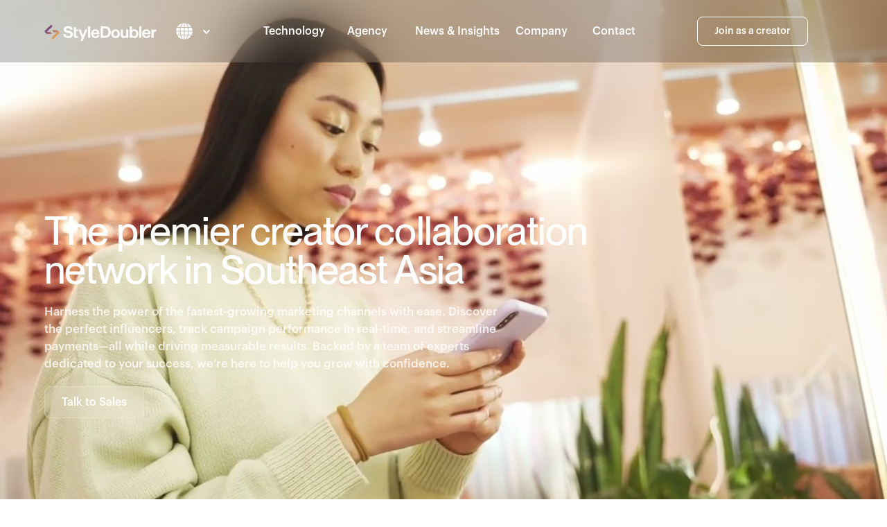

--- FILE ---
content_type: text/html; charset=UTF-8
request_url: https://www.styledoubler.com/
body_size: 22130
content:
<!DOCTYPE html>
<html lang="en-US">
   <head>
      <meta charset="UTF-8">
      <meta name="viewport" content="width=device-width, initial-scale=1.0">
      <link href="https://www.styledoubler.com/wp-content/themes/client/webfonts/font.css" rel="stylesheet">
      <meta name='robots' content='index, follow, max-image-preview:large, max-snippet:-1, max-video-preview:-1' />
	<style>img:is([sizes="auto" i], [sizes^="auto," i]) { contain-intrinsic-size: 3000px 1500px }</style>
	<link rel="alternate" href="https://www.styledoubler.com/" hreflang="en" />
<link rel="alternate" href="https://www.styledoubler.com/id/" hreflang="id" />
<link rel="alternate" href="https://www.styledoubler.com/th/" hreflang="th" />
<link rel="alternate" href="https://www.styledoubler.com/vn/" hreflang="vi" />

	<title>The leading digital creator marketing network in South East Asia | StyleDoubler</title>
<link rel="preload" as="font" href="https://www.styledoubler.com/wp-content/themes/client/webfonts/Graphik-Medium.woff2" crossorigin>
	<meta name="description" content="Harness the power of 70,000+ influencers to drive content, engagement, and conversions for your brand. Talk with us now!" />
	<link rel="canonical" href="https://www.styledoubler.com/" />
	<meta property="og:locale" content="en_US" />
	<meta property="og:locale:alternate" content="id_ID" />
	<meta property="og:locale:alternate" content="th_TH" />
	<meta property="og:locale:alternate" content="vi_VN" />
	<meta property="og:type" content="website" />
	<meta property="og:title" content="The leading digital creator marketing network in South East Asia | StyleDoubler" />
	<meta property="og:description" content="Harness the power of 70,000+ influencers to drive content, engagement, and conversions for your brand. Talk with us now!" />
	<meta property="og:url" content="https://www.styledoubler.com/" />
	<meta property="og:site_name" content="StyleDoubler" />
	<meta property="article:modified_time" content="2025-03-04T10:44:52+00:00" />
	<meta property="og:image" content="https://www.styledoubler.com/wp-content/uploads/styledoubler-dl7o6z.avif" />
	<meta property="og:image:width" content="1200" />
	<meta property="og:image:height" content="675" />
	<meta property="og:image:type" content="image/jpeg" />
	<meta name="twitter:card" content="summary_large_image" />
	<script type="application/ld+json" class="yoast-schema-graph">{"@context":"https://schema.org","@graph":[{"@type":"WebPage","@id":"https://www.styledoubler.com/","url":"https://www.styledoubler.com/","name":"The leading digital creator marketing network in South East Asia | StyleDoubler","isPartOf":{"@id":"https://www.styledoubler.com/#website"},"about":{"@id":"https://www.styledoubler.com/#organization"},"primaryImageOfPage":{"@id":"https://www.styledoubler.com/#primaryimage"},"image":{"@id":"https://www.styledoubler.com/#primaryimage"},"thumbnailUrl":"https://www.styledoubler.com/wp-content/uploads/styledoubler-dl7o6z.avif","datePublished":"2021-08-09T09:15:12+00:00","dateModified":"2025-03-04T10:44:52+00:00","description":"Harness the power of 70,000+ influencers to drive content, engagement, and conversions for your brand. Talk with us now!","breadcrumb":{"@id":"https://www.styledoubler.com/#breadcrumb"},"inLanguage":"en-US","potentialAction":[{"@type":"ReadAction","target":["https://www.styledoubler.com/"]}]},{"@type":"ImageObject","inLanguage":"en-US","@id":"https://www.styledoubler.com/#primaryimage","url":"https://www.styledoubler.com/wp-content/uploads/styledoubler-dl7o6z.avif","contentUrl":"https://www.styledoubler.com/wp-content/uploads/styledoubler-dl7o6z.avif","width":1200,"height":675},{"@type":"BreadcrumbList","@id":"https://www.styledoubler.com/#breadcrumb","itemListElement":[{"@type":"ListItem","position":1,"name":"Home"}]},{"@type":"WebSite","@id":"https://www.styledoubler.com/#website","url":"https://www.styledoubler.com/","name":"Styledoubler","description":"The leading digital creator marketing network in South East Asia","publisher":{"@id":"https://www.styledoubler.com/#organization"},"potentialAction":[{"@type":"SearchAction","target":{"@type":"EntryPoint","urlTemplate":"https://www.styledoubler.com/?s={search_term_string}"},"query-input":{"@type":"PropertyValueSpecification","valueRequired":true,"valueName":"search_term_string"}}],"inLanguage":"en-US"},{"@type":"Organization","@id":"https://www.styledoubler.com/#organization","name":"StyleDoubler","url":"https://www.styledoubler.com/","logo":{"@type":"ImageObject","inLanguage":"en-US","@id":"https://www.styledoubler.com/#/schema/logo/image/","url":"http://54.169.38.239/wp-content/uploads/cropped-styledoubler-corporate-cwlm1a.png","contentUrl":"http://54.169.38.239/wp-content/uploads/cropped-styledoubler-corporate-cwlm1a.png","width":512,"height":512,"caption":"StyleDoubler"},"image":{"@id":"https://www.styledoubler.com/#/schema/logo/image/"}}]}</script>


		<!-- This site uses the Google Analytics by MonsterInsights plugin v9.11.1 - Using Analytics tracking - https://www.monsterinsights.com/ -->
							<script src="//www.googletagmanager.com/gtag/js?id=G-TE3HCHT1CL"  data-cfasync="false" data-wpfc-render="false" type="text/javascript" async></script>
			<script data-cfasync="false" data-wpfc-render="false" type="text/javascript">
				var mi_version = '9.11.1';
				var mi_track_user = true;
				var mi_no_track_reason = '';
								var MonsterInsightsDefaultLocations = {"page_location":"https:\/\/www.styledoubler.com\/"};
								if ( typeof MonsterInsightsPrivacyGuardFilter === 'function' ) {
					var MonsterInsightsLocations = (typeof MonsterInsightsExcludeQuery === 'object') ? MonsterInsightsPrivacyGuardFilter( MonsterInsightsExcludeQuery ) : MonsterInsightsPrivacyGuardFilter( MonsterInsightsDefaultLocations );
				} else {
					var MonsterInsightsLocations = (typeof MonsterInsightsExcludeQuery === 'object') ? MonsterInsightsExcludeQuery : MonsterInsightsDefaultLocations;
				}

								var disableStrs = [
										'ga-disable-G-TE3HCHT1CL',
									];

				/* Function to detect opted out users */
				function __gtagTrackerIsOptedOut() {
					for (var index = 0; index < disableStrs.length; index++) {
						if (document.cookie.indexOf(disableStrs[index] + '=true') > -1) {
							return true;
						}
					}

					return false;
				}

				/* Disable tracking if the opt-out cookie exists. */
				if (__gtagTrackerIsOptedOut()) {
					for (var index = 0; index < disableStrs.length; index++) {
						window[disableStrs[index]] = true;
					}
				}

				/* Opt-out function */
				function __gtagTrackerOptout() {
					for (var index = 0; index < disableStrs.length; index++) {
						document.cookie = disableStrs[index] + '=true; expires=Thu, 31 Dec 2099 23:59:59 UTC; path=/';
						window[disableStrs[index]] = true;
					}
				}

				if ('undefined' === typeof gaOptout) {
					function gaOptout() {
						__gtagTrackerOptout();
					}
				}
								window.dataLayer = window.dataLayer || [];

				window.MonsterInsightsDualTracker = {
					helpers: {},
					trackers: {},
				};
				if (mi_track_user) {
					function __gtagDataLayer() {
						dataLayer.push(arguments);
					}

					function __gtagTracker(type, name, parameters) {
						if (!parameters) {
							parameters = {};
						}

						if (parameters.send_to) {
							__gtagDataLayer.apply(null, arguments);
							return;
						}

						if (type === 'event') {
														parameters.send_to = monsterinsights_frontend.v4_id;
							var hookName = name;
							if (typeof parameters['event_category'] !== 'undefined') {
								hookName = parameters['event_category'] + ':' + name;
							}

							if (typeof MonsterInsightsDualTracker.trackers[hookName] !== 'undefined') {
								MonsterInsightsDualTracker.trackers[hookName](parameters);
							} else {
								__gtagDataLayer('event', name, parameters);
							}
							
						} else {
							__gtagDataLayer.apply(null, arguments);
						}
					}

					__gtagTracker('js', new Date());
					__gtagTracker('set', {
						'developer_id.dZGIzZG': true,
											});
					if ( MonsterInsightsLocations.page_location ) {
						__gtagTracker('set', MonsterInsightsLocations);
					}
										__gtagTracker('config', 'G-TE3HCHT1CL', {"forceSSL":"true","anonymize_ip":"true","link_attribution":"true"} );
										window.gtag = __gtagTracker;										(function () {
						/* https://developers.google.com/analytics/devguides/collection/analyticsjs/ */
						/* ga and __gaTracker compatibility shim. */
						var noopfn = function () {
							return null;
						};
						var newtracker = function () {
							return new Tracker();
						};
						var Tracker = function () {
							return null;
						};
						var p = Tracker.prototype;
						p.get = noopfn;
						p.set = noopfn;
						p.send = function () {
							var args = Array.prototype.slice.call(arguments);
							args.unshift('send');
							__gaTracker.apply(null, args);
						};
						var __gaTracker = function () {
							var len = arguments.length;
							if (len === 0) {
								return;
							}
							var f = arguments[len - 1];
							if (typeof f !== 'object' || f === null || typeof f.hitCallback !== 'function') {
								if ('send' === arguments[0]) {
									var hitConverted, hitObject = false, action;
									if ('event' === arguments[1]) {
										if ('undefined' !== typeof arguments[3]) {
											hitObject = {
												'eventAction': arguments[3],
												'eventCategory': arguments[2],
												'eventLabel': arguments[4],
												'value': arguments[5] ? arguments[5] : 1,
											}
										}
									}
									if ('pageview' === arguments[1]) {
										if ('undefined' !== typeof arguments[2]) {
											hitObject = {
												'eventAction': 'page_view',
												'page_path': arguments[2],
											}
										}
									}
									if (typeof arguments[2] === 'object') {
										hitObject = arguments[2];
									}
									if (typeof arguments[5] === 'object') {
										Object.assign(hitObject, arguments[5]);
									}
									if ('undefined' !== typeof arguments[1].hitType) {
										hitObject = arguments[1];
										if ('pageview' === hitObject.hitType) {
											hitObject.eventAction = 'page_view';
										}
									}
									if (hitObject) {
										action = 'timing' === arguments[1].hitType ? 'timing_complete' : hitObject.eventAction;
										hitConverted = mapArgs(hitObject);
										__gtagTracker('event', action, hitConverted);
									}
								}
								return;
							}

							function mapArgs(args) {
								var arg, hit = {};
								var gaMap = {
									'eventCategory': 'event_category',
									'eventAction': 'event_action',
									'eventLabel': 'event_label',
									'eventValue': 'event_value',
									'nonInteraction': 'non_interaction',
									'timingCategory': 'event_category',
									'timingVar': 'name',
									'timingValue': 'value',
									'timingLabel': 'event_label',
									'page': 'page_path',
									'location': 'page_location',
									'title': 'page_title',
									'referrer' : 'page_referrer',
								};
								for (arg in args) {
																		if (!(!args.hasOwnProperty(arg) || !gaMap.hasOwnProperty(arg))) {
										hit[gaMap[arg]] = args[arg];
									} else {
										hit[arg] = args[arg];
									}
								}
								return hit;
							}

							try {
								f.hitCallback();
							} catch (ex) {
							}
						};
						__gaTracker.create = newtracker;
						__gaTracker.getByName = newtracker;
						__gaTracker.getAll = function () {
							return [];
						};
						__gaTracker.remove = noopfn;
						__gaTracker.loaded = true;
						window['__gaTracker'] = __gaTracker;
					})();
									} else {
										console.log("");
					(function () {
						function __gtagTracker() {
							return null;
						}

						window['__gtagTracker'] = __gtagTracker;
						window['gtag'] = __gtagTracker;
					})();
									}
			</script>
							<!-- / Google Analytics by MonsterInsights -->
		<style id='dominant-color-styles-inline-css' type='text/css'>
img[data-dominant-color]:not(.has-transparency) { background-color: var(--dominant-color); }
</style>
<link rel='stylesheet' id='wpmt-css-frontend-css' href='https://www.styledoubler.com/wp-content/plugins/wp-mailto-links/core/includes/assets/css/style.css?ver=231011-130915' type='text/css' media='all' />
<link rel='stylesheet' id='client-css' href='https://www.styledoubler.com/wp-content/themes/client/css/app.css?ver=20250303161819' type='text/css' media='all' />
<script type="text/javascript" src="https://www.styledoubler.com/wp-content/plugins/google-analytics-for-wordpress/assets/js/frontend-gtag.min.js?ver=9.11.1" id="monsterinsights-frontend-script-js" async="async" data-wp-strategy="async"></script>
<script data-cfasync="false" data-wpfc-render="false" type="text/javascript" id='monsterinsights-frontend-script-js-extra'>/* <![CDATA[ */
var monsterinsights_frontend = {"js_events_tracking":"true","download_extensions":"doc,pdf,ppt,zip,xls,docx,pptx,xlsx","inbound_paths":"[{\"path\":\"\\\/go\\\/\",\"label\":\"affiliate\"},{\"path\":\"\\\/recommend\\\/\",\"label\":\"affiliate\"}]","home_url":"https:\/\/www.styledoubler.com","hash_tracking":"false","v4_id":"G-TE3HCHT1CL"};/* ]]> */
</script>
<script type="text/javascript" src="https://www.styledoubler.com/wp-includes/js/jquery/jquery.min.js?ver=3.7.1" id="jquery-core-js" data-rocket-defer defer></script>
<script data-minify="1" type="text/javascript" src="https://www.styledoubler.com/wp-content/cache/min/1/wp-content/plugins/wp-mailto-links/core/includes/assets/js/custom.js?ver=1756464925" id="wpmt-js-frontend-js" data-rocket-defer defer></script>
<script type="text/javascript" src="https://www.styledoubler.com/wp-content/themes/client/js/app.js?ver=20250303161819" id="client-js"></script>
<script type="text/javascript" id="client-js-after">
/* <![CDATA[ */
	document.addEventListener("DOMContentLoaded", function () {
   
		var path = window.location.pathname.split("/").filter(Boolean);
		var countryCode = path[0];
		var storageKey = "cookieConsent_" + countryCode;

		if (countryCode === "th") {
			if (!localStorage.getItem(storageKey)) {
				var modal = document.createElement("div");
				modal.innerHTML = `
					<div id="consentModal" style="
						position:fixed;top:0;left:0;width:100%;height:100%;
						background:rgba(0,0,0,0.6);z-index:10000;display:flex;
						justify-content:center;align-items:center;padding:20px;">
						<div style="background:#171717;color:white;padding:20px;
							max-width:800px;max-height:85vh;overflow-y:auto;
							border-radius:8px;box-shadow:0 4px 12px rgba(0,0,0,0.3);
							text-align:left;font-size:14px;line-height:1.5;"> 
							 
						<div>
						  <h4 style="color:white;">แบบฟอร์มยินยอมตามพระราชบัญญัติคุ้มครองข้อมูลส่วนบุคคล (PDPA)</h4>
						  <h4 style="color:white;">หนังสือยินยอมให้เก็บรวบรวม ใช้ และเปิดเผยข้อมูลส่วนบุคคล</h4>
						  <br>
						  <p style="color:white;">(ตามพระราชบัญญัติคุ้มครองข้อมูลส่วนบุคคล พ.ศ. 2562)</p>

						  <p style="color:white;">
							บริษัท สไตล์ดับเบิ้ลเลอร์ (ประเทศไทย) จำกัด (“บริษัท” หรือ “เรา” หรือ “ของเรา”) ขอแจ้งให้ท่านทราบว่า
							บริษัทมีความจำเป็นต้องเก็บรวบรวม ใช้ และเปิดเผยข้อมูลส่วนบุคคลของท่าน เพื่อวัตถุประสงค์ที่เกี่ยวข้อง
							กับการใช้บริการ การมีปฏิสัมพันธ์ หรือการเข้าถึง แพลตฟอร์ม หรือเว็บไซต์ของบริษัท รวมไปถึงเพื่อ
							วัตถุประสงค์ด้านล่างนี้ ทั้งนี้เป็นไปตามพระราชบัญญัติคุ้มครองข้อมูลส่วนบุคคล พ.ศ. 2562
						  </p>

						  <ul style="color:white;">
							<li style="color:white;">• ส่งข้อมูลการสื่อสารทางการตลาด (เช่น จดหมายข่าว การอัปเดตบริการ)</li>
							<li style="color:white;">• ตอบสนองต่อคำถามหรือข้อเสนอแนะของคุณ</li>
							<li style="color:white;">• ปรับปรุงและพัฒนาเว็บไซต์ (เช่น วิเคราะห์การใช้งานผ่าน Google Analytics)</li>
							<li style="color:white;">• ปฏิบัติตามภาระผูกพันทางกฎหมาย (เช่น การรายงานตามกฎระเบียบ)</li>
						  </ul>
						  <br>
						  <h3 style="color:white;">ข้อมูลส่วนบุคคลที่อาจถูกเก็บรวบรวม ได้แก่</h3>
						  <ul style="color:white;">
							<li style="color:white;">• ชื่อ นามสกุล ข้อมูลการติดต่อ และข้อมูลระบุตัวตน</li>
							<li style="color:white;">• ข้อมูลที่ท่านกรอกผ่านแบบฟอร์มบนเว็บไซต์ (เช่น ผ่านแบบฟอร์มติดต่อ การสมัครรับจดหมายข่าว หรือคำถาม) หรือผ่านคุกกี้ (IP Address ประเภท/เวอร์ชันเบราว์เซอร์ ระบบปฏิบัติการ ข้อมูลอุปกรณ์ เวลาการเข้าถึง URL อ้างอิง กิจกรรมการท่องเว็บ)</li>
							<li style="color:white;">• ข้อมูลจากการติดต่อหรือสื่อสารกับบริษัท (เช่น ความคิดเห็น คำถาม) เป็นต้น</li>
						  </ul>

						  <p style="color:white;">โดยหลักการแล้ว บริษัทจะอาศัยฐานทางกฎหมายใดฐานหนึ่งดังต่อไปนี้ในการประมวลผลข้อมูลของท่าน</p>
						  <ul style="color:white;">
							<li style="color:white;">• การปฏิบัติตามสัญญาที่ท่านเป็นคู่สัญญา หรือการดำเนินการตามคำร้องขอของท่านก่อนเข้าท สัญญากับท่าน</li>
							<li style="color:white;">• การประมวลผลที่จำเป็นเพื่อประโยชน์โดยชอบด้วยกฎหมายของบริษัทในฐานะผู้ควบคุมข้อมูลส่วนบุคคล หรือของบุคคลภายนอก (ที่ไม่ใช่ท่าน) เว้นแต่กรณีที่สิทธิและเสรีภาพขั้นพื้นฐานของท่านในการคุ้มครองข้อมูลส่วนบุคคลมีความสำคัญเหนือกว่าประโยชน์ดังกล่าว</li>
							<li style="color:white;">• การปฏิบัติตามกฎหมายที่บริษัทมีหน้าที่ต้องปฏิบัติ</li>
							<li style="color:white;">• การป้องกันหรือระงับอันตรายต่อชีวิต ร่างกาย หรือสุขภาพของบุคคล</li>
							<li style="color:white;">• การปฏิบัติงานเพื่อประโยชน์สาธารณะ หรือการปฏิบัติตามคำสั่งของหน่วยงานตามกฎหมายที่มอบหมายให้แก่บริษัท</li>
							<li style="color:white;">• การดำเนินการเพื่อบรรลุวัตถุประสงค์ในการจัดทำเอกสารทางประวัติศาสตร์หรือจดหมายเหตุเพื่อประโยชน์สาธารณะ หรือเพื่อวัตถุประสงค์ในการศึกษาวิจัยหรือสถิติ ซึ่งได้มีการจัดให้มีมาตรการที่เหมาะสมในการคุ้มครองสิทธิและเสรีภาพของเจ้าของข้อมูล</li>
							<li style="color:white;">• การประมวลผลข้อมูลโดยอาศัยความยินยอมของท่าน</li>
						  </ul>

						  <p style="color:white;">ข้อมูลของท่านอาจถูกเปิดเผยต่อ</p>
						  <ul style="color:white;">
							<li style="color:white;">• บริษัทในเครือ</li>
							<li style="color:white;">• ผู้ให้บริการภายนอก เช่น ระบบจัดเก็บข้อมูล การตลาด การวิเคราะห์ข้อมูล</li>
							<li style="color:white;">• หน่วยงานภาครัฐหรือหน่วยงานตามกฎหมายกำหนด</li>
						  </ul>

						  <p style="color:white;">บริษัทจะเก็บรักษาข้อมูลของท่านไว้ตราบเท่าที่จำเป็นเพื่อบรรลุวัตถุประสงค์ที่ระบุไว้ หรือเท่าที่กฎหมายกำหนด</p>
						  <br>
						  <h3 style="color:white;">สิทธิของท่าน ได้แก่</h3>
						  <ul style="color:white;">
							<li style="color:white;">• การเข้าถึง แก้ไข หรือลบข้อมูลส่วนบุคคล</li>
							<li style="color:white;">• การเพิกถอนความยินยอม (หากใช้ได้)</li>
							<li style="color:white;">• การยื่นเรื่องร้องเรียนต่อคณะกรรมการคุ้มครองข้อมูลส่วนบุคคล</li>
						  </ul>

						  <p style="color:white;">
							หากท่านต้องการใช้สิทธิของท่านหรือมีข้อสงสัย กรุณาติดต่อ<br>
							อีเมล &#115;&#117;&#116;t&#105;&#112;o&#114;n&#64;&#115;&#116;&#121;le&#100;&#111;uble&#114;&#46;c&#111;m<br>
							โทร (+66) 86 317 0178
						  </p> 
						</div>

						<div style="text-align: left;color: black;font-family: Arial, sans-serif;">
						  <h3 style="color: white; margin-top: 30px;">ข้าพเจ้าได้อ่านและเข้าใจนโยบายการคุ้มครองข้อมูลส่วนบุคคลของบริษัท</h3>

						  <h3 style="margin-top: 10px; color: white;">1. ความยินยอมทั่วไป</h3>
						  <p>
							<label style="color: white;"><input type="checkbox" style="margin-right: 5px;">ข้าพเจ้ายินยอมให้บริษัทเก็บรวบรวม ใช้ และเปิดเผยข้อมูลส่วนบุคคลของข้าพเจ้าตามที่ระบุไว้ข้างต้น
							</label>
						  </p>
						  <p>
							<label style="color: white;"><input type="checkbox" style="margin-right: 5px;">ข้าพเจ้าไม่ยินยอมให้บริษัทเก็บรวบรวม ใช้ และเปิดเผยข้อมูลส่วนบุคคลของข้าพเจ้าตามที่ระบุไว้
							</label>
						  </p>
						  <br>

						<h3 style="margin-top: 10px; color: white;">2. ความยินยอมสำหรับการตลาดทางตรง (Direct Marketing Consent):</h3>
						  <p>
							<label style="color: white;"><input type="checkbox" style="margin-right: 5px;">ข้าพเจ้ายินยอมให้บริษัทเก็บ รวบรวม ใช้ และเปิดเผยข้อมูลส่วนบุคคลของข้าพเจ้าเพื่อวัตถุประสงค์
							  ในการส่งข้อมูลข่าวสารด้านการตลาดโดยตรง รวมถึงจดหมายข่าว ข้อเสนอพิเศษ คำเชิญเข้าร่วมกิจกรรม และการอัปเดตเกี่ยวกับสินค้าและบริการของบริษัท ผ่านทางอีเมล ข้อความ SMS โทรศัพท์ หรือช่องทางอิเล็กทรอนิกส์อื่น ๆ
							</label>
						  </p>
						  <p>
							<label style="color: white;"><input type="checkbox" style="margin-right: 5px;">ข้าพเจ้าไม่ยินยอมให้บริษัทเก็บ รวบรวม ใช้ หรือเปิดเผยข้อมูลส่วนบุคคลของข้าพเจ้าเพื่อวัตถุประสงค์ในการตลาดทางตรงดังกล่าว
							</label>
						  </p>
						</div>
			 
							<div style="margin-top:20px;display:flex;gap:10px;justify-content:center;">
							<button id="consentDecline" style="padding:10px 20px;background: #3e3e3e;color: #c8c8c8;border:none;border-radius:4px;cursor:pointer;">ข้าพเจ้าไม่ยินยอม</button><button id="consentAccept" style="padding:10px 20px;background: #20ebf4;color: #090909;border:none;border-radius:4px;cursor:pointer;">ข้าพเจ้ายินยอม</button>
							</div>
						</div>
					</div>
				`;
				document.body.appendChild(modal);

				// Accept
				document.getElementById("consentAccept").addEventListener("click", function () {
					localStorage.setItem(storageKey, "accepted");
					modal.remove();
				});

				// Decline
				document.getElementById("consentDecline").addEventListener("click", function () {
					localStorage.setItem(storageKey, "declined");
					modal.remove();
					//  Optional: redirect or block certain scripts here
				});
			}
		}
	});
/* ]]> */
</script>
<meta name="generator" content="auto-sizes 1.4.0">
<meta name="generator" content="dominant-color-images 1.2.0">
<meta name="generator" content="performance-lab 4.0.1; plugins: auto-sizes, dominant-color-images, performant-translations, speculation-rules, webp-uploads">
<meta name="generator" content="performant-translations 1.2.0">
<meta name="generator" content="webp-uploads 2.5.0">
<script type="text/javascript" id="uip-dynamic">
/* <![CDATA[ */

      const UIPdisableDynamicLoading = true;
/* ]]> */
</script>
<meta name="generator" content="speculation-rules 1.4.0">
<link rel="icon" href="https://www.styledoubler.com/wp-content/uploads/cropped-styledoubler-corporate-cwlm1a-32x32.png" sizes="32x32" />
<link rel="icon" href="https://www.styledoubler.com/wp-content/uploads/cropped-styledoubler-corporate-cwlm1a-192x192.png" sizes="192x192" />
<link rel="apple-touch-icon" href="https://www.styledoubler.com/wp-content/uploads/cropped-styledoubler-corporate-cwlm1a-180x180.png" />
<meta name="msapplication-TileImage" content="https://www.styledoubler.com/wp-content/uploads/cropped-styledoubler-corporate-cwlm1a-270x270.png" />
<noscript><style id="rocket-lazyload-nojs-css">.rll-youtube-player, [data-lazy-src]{display:none !important;}</style></noscript>   <style id="wpr-lazyload-bg-container"></style><style id="wpr-lazyload-bg-exclusion"></style>
<noscript>
<style id="wpr-lazyload-bg-nostyle"></style>
</noscript>
<script type="application/javascript">const rocket_pairs = []; const rocket_excluded_pairs = [];</script><meta name="generator" content="WP Rocket 3.18.2" data-wpr-features="wpr_lazyload_css_bg_img wpr_defer_js wpr_minify_js wpr_preload_fonts wpr_lazyload_images wpr_lazyload_iframes wpr_preload_links wpr_desktop" /></head>

   
   <body class="home wp-singular page-template page-template-front-page page-template-front-page-php page page-id-2 wp-theme-client antialiased min-h-dvh is_chrome wp-is-not-mobile">
      <div id="page" class="min-h-screen" x-data="header()" x-init="init()" x-effect="effect()" @set-full-screen.window="setFullScreen" @set-mobile-full-screen.window="setMobileFullScreen">

         <header class="site-header w-full fixed top-0 z-50 transition-transform duration-300 ease-linear"
            :class="{ '-translate-y-full': scroll_direction === 'down', 'translate-y-0': scroll_direction === 'up' }">
                                                          
                                                                                           
                                                       
                                                       
                                                       
                                                       
                                                            
            <div  class="full-container main-header text-white bg-black/20 backdrop-blur-2xl z-50 " :class="{ 'scrolled' : has_scrolled }">
               <nav class="site-container z-50">
                  <div class="flex lg:grid lg:grid-cols-5 xl:grid-cols-4 items-center w-full py-4">
                     <div class="flex items-center">
                        <a class="logo text-black relative z-50" href="https://www.styledoubler.com">
                           <span class="sr-only">StyleDoubler</span>
                              <img class="h-6 -mb-1 w-auto" x-show="!is_mobile_full_screen"
                              src="https://www.styledoubler.com/wp-content/themes/client/img/logo-full-wht2.svg"
                              alt="StyleDoubler" >
                              <img class="h-6 -mb-1 w-auto" x-show="is_mobile_full_screen" x-cloak
                              src="data:image/svg+xml,%3Csvg%20xmlns='http://www.w3.org/2000/svg'%20viewBox='0%200%200%200'%3E%3C/svg%3E"
                              alt="StyleDoubler" data-lazy-src="https://www.styledoubler.com/wp-content/themes/client/img/logo-full.svg" ><noscript><img class="h-6 -mb-1 w-auto" x-show="is_mobile_full_screen" x-cloak
                              src="https://www.styledoubler.com/wp-content/themes/client/img/logo-full.svg"
                              alt="StyleDoubler" ></noscript>
                        </a>

                                                <div class="max-md:hidden ml-5 lg:ml-2 xl:ml-5">
                                                      <div class="relative flex rounded-lg cursor-pointer" @click="show_flags = !show_flags">
                              <div class="transition-all duration-500 p-2" :class="{ 'bg-black/50 rounded-t-lg': show_flags }">

                              
                              <img class="w-6 h-6 rounded-full grow" src="https://www.styledoubler.com/wp-content/themes/client/img/world.svg" alt="">
                              </div>
                              <img class="transition-all duration-500 ml-1.5 mt-0.5 w-3" src="https://www.styledoubler.com/wp-content/themes/client/img/dropdown.svg" alt="dropdown" :class="{ 'rotate-180': show_flags }">
                           </div>

                           <div class="absolute w-fit backdrop-blur-xl rounded-tr-lg rounded-b-lg overflow-hidden flex flex-col" x-show="show_flags" x-cloak @click.away="show_flags = false" x-collapse.duration.500ms>
                                                                                                                                                                                                                                                                                                   <a class="shrink-0 opacity-0 bg-black/50 transition-all duration-500 ease-in-out p-2 flex items-center hover:bg-black/20 min-w-48" 
                                    href="https://www.styledoubler.com/id"
                                    :class="{ 'opacity-100': show_flags }">
                                    <img class="w-6 h-6 rounded-full shrink-0" src="data:image/svg+xml,%3Csvg%20xmlns='http://www.w3.org/2000/svg'%20viewBox='0%200%200%200'%3E%3C/svg%3E" alt="id" data-lazy-src="https://www.styledoubler.com/wp-content/themes/client/img/flags/id.svg"><noscript><img class="w-6 h-6 rounded-full shrink-0" src="https://www.styledoubler.com/wp-content/themes/client/img/flags/id.svg" alt="id"></noscript>
                                                                        <span class="pl-3 pr-12 text-sm">Indonesia</span>
                                                                     </a>
                                                                                                                                                                                                   <a class="shrink-0 opacity-0 bg-black/50 transition-all duration-500 ease-in-out p-2 flex items-center hover:bg-black/20 min-w-48" 
                                    href="https://www.styledoubler.com/sg"
                                    :class="{ 'opacity-100': show_flags }">
                                    <img class="w-6 h-6 rounded-full shrink-0" src="data:image/svg+xml,%3Csvg%20xmlns='http://www.w3.org/2000/svg'%20viewBox='0%200%200%200'%3E%3C/svg%3E" alt="sg" data-lazy-src="https://www.styledoubler.com/wp-content/themes/client/img/flags/sg.svg"><noscript><img class="w-6 h-6 rounded-full shrink-0" src="https://www.styledoubler.com/wp-content/themes/client/img/flags/sg.svg" alt="sg"></noscript>
                                                                        <span class="pl-3 pr-12 text-sm">Singapore</span>
                                                                     </a>
                                                                                                                                                                                                   <a class="shrink-0 opacity-0 bg-black/50 transition-all duration-500 ease-in-out p-2 flex items-center hover:bg-black/20 min-w-48" 
                                    href="https://www.styledoubler.com/ph"
                                    :class="{ 'opacity-100': show_flags }">
                                    <img class="w-6 h-6 rounded-full shrink-0" src="data:image/svg+xml,%3Csvg%20xmlns='http://www.w3.org/2000/svg'%20viewBox='0%200%200%200'%3E%3C/svg%3E" alt="ph" data-lazy-src="https://www.styledoubler.com/wp-content/themes/client/img/flags/ph.svg"><noscript><img class="w-6 h-6 rounded-full shrink-0" src="https://www.styledoubler.com/wp-content/themes/client/img/flags/ph.svg" alt="ph"></noscript>
                                                                        <span class="pl-3 pr-12 text-sm">Philippines</span>
                                                                     </a>
                                                                                                                                                                                                   <a class="shrink-0 opacity-0 bg-black/50 transition-all duration-500 ease-in-out p-2 flex items-center hover:bg-black/20 min-w-48" 
                                    href="https://www.styledoubler.com/th"
                                    :class="{ 'opacity-100': show_flags }">
                                    <img class="w-6 h-6 rounded-full shrink-0" src="data:image/svg+xml,%3Csvg%20xmlns='http://www.w3.org/2000/svg'%20viewBox='0%200%200%200'%3E%3C/svg%3E" alt="th" data-lazy-src="https://www.styledoubler.com/wp-content/themes/client/img/flags/th.svg"><noscript><img class="w-6 h-6 rounded-full shrink-0" src="https://www.styledoubler.com/wp-content/themes/client/img/flags/th.svg" alt="th"></noscript>
                                                                        <span class="pl-3 pr-12 text-sm">Thailand</span>
                                                                     </a>
                                                                                                                                                                                                   <a class="shrink-0 opacity-0 bg-black/50 transition-all duration-500 ease-in-out p-2 flex items-center hover:bg-black/20 min-w-48" 
                                    href="https://www.styledoubler.com/vn"
                                    :class="{ 'opacity-100': show_flags }">
                                    <img class="w-6 h-6 rounded-full shrink-0" src="data:image/svg+xml,%3Csvg%20xmlns='http://www.w3.org/2000/svg'%20viewBox='0%200%200%200'%3E%3C/svg%3E" alt="vn" data-lazy-src="https://www.styledoubler.com/wp-content/themes/client/img/flags/vn.svg"><noscript><img class="w-6 h-6 rounded-full shrink-0" src="https://www.styledoubler.com/wp-content/themes/client/img/flags/vn.svg" alt="vn"></noscript>
                                                                        <span class="pl-3 pr-12 text-sm">Vietnam</span>
                                                                     </a>
                                                                                                                        </div>
                        </div>
                                             </div>

                     <!-- options: dropdown or fullscreen -->
                     <div class="lg:col-span-3 xl:col-span-2">
                        <!-- Shows dropdown && disables click on parent link -->
<div class="loading hidden lg:block ml-auto" x-data="desktopDropdown()">
   <ul id="menu-header" class="dropdown hidelast flex justify-center"><li class="menu-item menu-item-type-post_type menu-item-object-page menu-item-0-371 !text-white whitespace-nowrap text-base 2xl:text-lg mx-4 xl:mx-7 last:mr-0 py-2 mb-0" @mouseenter="enterItem('0-371')" @mouseleave="leaveItem('0-371')" @click="handleClick($event, '0-371')" class="relative"><a href="https://www.styledoubler.com/technology/" :class="{'click-disabled': clickDisabled.includes('0-371')}">Technology</a></li>
<li class="menu-item menu-item-type-post_type menu-item-object-page menu-item-0-372 !text-white whitespace-nowrap text-base 2xl:text-lg mx-4 xl:mx-7 last:mr-0 py-2 mb-0" @mouseenter="enterItem('0-372')" @mouseleave="leaveItem('0-372')" @click="handleClick($event, '0-372')" class="relative"><a href="https://www.styledoubler.com/agency/" :class="{'click-disabled': clickDisabled.includes('0-372')}">Agency</a></li>
<li class="menu-item menu-item-type-post_type menu-item-object-page menu-item-0-370 !text-white whitespace-nowrap text-base 2xl:text-lg mx-4 xl:mx-7 last:mr-0 py-2 mb-0" @mouseenter="enterItem('0-370')" @mouseleave="leaveItem('0-370')" @click="handleClick($event, '0-370')" class="relative"><a href="https://www.styledoubler.com/newsroom/" :class="{'click-disabled': clickDisabled.includes('0-370')}">News &#038; Insights</a></li>
<li class="menu-item menu-item-type-post_type menu-item-object-page menu-item-0-635 !text-white whitespace-nowrap text-base 2xl:text-lg mx-4 xl:mx-7 last:mr-0 py-2 mb-0" @mouseenter="enterItem('0-635')" @mouseleave="leaveItem('0-635')" @click="handleClick($event, '0-635')" class="relative"><a href="https://www.styledoubler.com/about/" :class="{'click-disabled': clickDisabled.includes('0-635')}">Company</a></li>
<li class="menu-item menu-item-type-post_type menu-item-object-page menu-item-0-132 !text-white whitespace-nowrap text-base 2xl:text-lg mx-4 xl:mx-7 last:mr-0 py-2 mb-0" @mouseenter="enterItem('0-132')" @mouseleave="leaveItem('0-132')" @click="handleClick($event, '0-132')" class="relative"><a href="https://www.styledoubler.com/contact/" :class="{'click-disabled': clickDisabled.includes('0-132')}">Contact</a></li>
<li class="menu-item menu-item-type-post_type menu-item-object-page menu-item-0-1950 !text-white whitespace-nowrap text-base 2xl:text-lg mx-4 xl:mx-7 last:mr-0 py-2 mb-0" @mouseenter="enterItem('0-1950')" @mouseleave="leaveItem('0-1950')" @click="handleClick($event, '0-1950')" class="relative"><a href="https://www.styledoubler.com/talent/" :class="{'click-disabled': clickDisabled.includes('0-1950')}">Join as a creator</a></li>
</ul></div>
                     </div>

                     <div>
                        <ul id="menu-header-1" class="dropdown onlylast flex justify-center"><li class="menu-item menu-item-type-post_type menu-item-object-page menu-item-0-371 !text-white whitespace-nowrap text-base 2xl:text-lg mx-4 xl:mx-7 last:mr-0 py-2 mb-0" @mouseenter="enterItem('0-371')" @mouseleave="leaveItem('0-371')" @click="handleClick($event, '0-371')" class="relative"><a href="https://www.styledoubler.com/technology/" :class="{'click-disabled': clickDisabled.includes('0-371')}">Technology</a></li>
<li class="menu-item menu-item-type-post_type menu-item-object-page menu-item-0-372 !text-white whitespace-nowrap text-base 2xl:text-lg mx-4 xl:mx-7 last:mr-0 py-2 mb-0" @mouseenter="enterItem('0-372')" @mouseleave="leaveItem('0-372')" @click="handleClick($event, '0-372')" class="relative"><a href="https://www.styledoubler.com/agency/" :class="{'click-disabled': clickDisabled.includes('0-372')}">Agency</a></li>
<li class="menu-item menu-item-type-post_type menu-item-object-page menu-item-0-370 !text-white whitespace-nowrap text-base 2xl:text-lg mx-4 xl:mx-7 last:mr-0 py-2 mb-0" @mouseenter="enterItem('0-370')" @mouseleave="leaveItem('0-370')" @click="handleClick($event, '0-370')" class="relative"><a href="https://www.styledoubler.com/newsroom/" :class="{'click-disabled': clickDisabled.includes('0-370')}">News &#038; Insights</a></li>
<li class="menu-item menu-item-type-post_type menu-item-object-page menu-item-0-635 !text-white whitespace-nowrap text-base 2xl:text-lg mx-4 xl:mx-7 last:mr-0 py-2 mb-0" @mouseenter="enterItem('0-635')" @mouseleave="leaveItem('0-635')" @click="handleClick($event, '0-635')" class="relative"><a href="https://www.styledoubler.com/about/" :class="{'click-disabled': clickDisabled.includes('0-635')}">Company</a></li>
<li class="menu-item menu-item-type-post_type menu-item-object-page menu-item-0-132 !text-white whitespace-nowrap text-base 2xl:text-lg mx-4 xl:mx-7 last:mr-0 py-2 mb-0" @mouseenter="enterItem('0-132')" @mouseleave="leaveItem('0-132')" @click="handleClick($event, '0-132')" class="relative"><a href="https://www.styledoubler.com/contact/" :class="{'click-disabled': clickDisabled.includes('0-132')}">Contact</a></li>
<li class="menu-item menu-item-type-post_type menu-item-object-page menu-item-0-1950 !text-white whitespace-nowrap text-base 2xl:text-lg mx-4 xl:mx-7 last:mr-0 py-2 mb-0" @mouseenter="enterItem('0-1950')" @mouseleave="leaveItem('0-1950')" @click="handleClick($event, '0-1950')" class="relative"><a href="https://www.styledoubler.com/talent/" :class="{'click-disabled': clickDisabled.includes('0-1950')}">Join as a creator</a></li>
</ul>                     </div>

                                          <div class="block lg:hidden ml-auto" @click="show_menu = !show_menu">
                        <button type="button" class="w-8 h-8 align-middle relative menu-btn fill-neutral-300" aria-controls="mobile-menu" aria-expanded="false">
                           <span class="sr-only">Toggle menu</span>
                           <svg 
                              :class="{ 'opacity-0': show_menu, 'opacity-100': !show_menu }"
                              class="icon-open transition-opacity duration-300" xmlns="http://www.w3.org/2000/svg" viewBox="0 0 24 24" stroke="white" aria-hidden="true"><path d="M2 6H22ZM2 12H22ZM2 18H22Z" fill="black"/><path d="M2 6H22M2 12H22M2 18H22" stroke="white" stroke-width="1.5"/></svg>
                           <svg 
                              :class="{ 'opacity-100': show_menu, 'opacity-0': !show_menu }"
                              class="icon-close transition-opacity duration-300 absolute top-0" xmlns="http://www.w3.org/2000/svg" xmlns:xlink="http://www.w3.org/1999/xlink" viewBox="0 0 24 24" stroke="black" aria-hidden="true"> <path stroke-linecap="round" stroke-linejoin="round" stroke-width="2" d="M6 18L18 6M6 6l12 12"></path></svg>
                        </button>
                     </div>
                                       </div>
               </nav>

               <!-- Mobile menu options: dropdown or fullscreen -->
               <div class="loading block lg:hidden w-screen h-dvh bg-white text-black fixed left-0 top-0 transition-opacity duration-300 ease-linear"
   x-show="show_menu"
   x-cloak
   x-transition:enter-start="opacity-0"
   x-transition:enter-end="opacity-100"
   x-transition:leave-start="opacity-100"
   x-transition:leave-end="opacity-0"
   x-data="mobileFullscreen()"
   x-init="$watch('show_menu', value => setFullScreen(value))">
   <div class="site-container !flex flex-wrap pt-6 content-center items-center h-full">
      <ul id="menu-header-2" class="fullscreen hidelast grid gap-4 w-full"><li class="menu-item menu-item-type-post_type menu-item-object-page menu-item-0-371 text-lg text-center w-full py-2" :class="{'menu-item-has-children-is-open': openSubmenus.includes('0-371')}" @click="handleClick($event, '0-371')" class="relative"><a href="https://www.styledoubler.com/technology/" :class="{'click-disabled': clickDisabled.includes('0-371')}">Technology</a></li>
<li class="menu-item menu-item-type-post_type menu-item-object-page menu-item-0-372 text-lg text-center w-full py-2" :class="{'menu-item-has-children-is-open': openSubmenus.includes('0-372')}" @click="handleClick($event, '0-372')" class="relative"><a href="https://www.styledoubler.com/agency/" :class="{'click-disabled': clickDisabled.includes('0-372')}">Agency</a></li>
<li class="menu-item menu-item-type-post_type menu-item-object-page menu-item-0-370 text-lg text-center w-full py-2" :class="{'menu-item-has-children-is-open': openSubmenus.includes('0-370')}" @click="handleClick($event, '0-370')" class="relative"><a href="https://www.styledoubler.com/newsroom/" :class="{'click-disabled': clickDisabled.includes('0-370')}">News &#038; Insights</a></li>
<li class="menu-item menu-item-type-post_type menu-item-object-page menu-item-0-635 text-lg text-center w-full py-2" :class="{'menu-item-has-children-is-open': openSubmenus.includes('0-635')}" @click="handleClick($event, '0-635')" class="relative"><a href="https://www.styledoubler.com/about/" :class="{'click-disabled': clickDisabled.includes('0-635')}">Company</a></li>
<li class="menu-item menu-item-type-post_type menu-item-object-page menu-item-0-132 text-lg text-center w-full py-2" :class="{'menu-item-has-children-is-open': openSubmenus.includes('0-132')}" @click="handleClick($event, '0-132')" class="relative"><a href="https://www.styledoubler.com/contact/" :class="{'click-disabled': clickDisabled.includes('0-132')}">Contact</a></li>
<li class="menu-item menu-item-type-post_type menu-item-object-page menu-item-0-1950 text-lg text-center w-full py-2" :class="{'menu-item-has-children-is-open': openSubmenus.includes('0-1950')}" @click="handleClick($event, '0-1950')" class="relative"><a href="https://www.styledoubler.com/talent/" :class="{'click-disabled': clickDisabled.includes('0-1950')}">Join as a creator</a></li>
</ul>
      <div class="flex justify-center w-full mt-8">
      <ul id="menu-header-3" class="fullscreen onlylastmob grid gap-4 w-full"><li class="menu-item menu-item-type-post_type menu-item-object-page menu-item-0-371 text-lg text-center w-full py-2" :class="{'menu-item-has-children-is-open': openSubmenus.includes('0-371')}" @click="handleClick($event, '0-371')" class="relative"><a href="https://www.styledoubler.com/technology/" :class="{'click-disabled': clickDisabled.includes('0-371')}">Technology</a></li>
<li class="menu-item menu-item-type-post_type menu-item-object-page menu-item-0-372 text-lg text-center w-full py-2" :class="{'menu-item-has-children-is-open': openSubmenus.includes('0-372')}" @click="handleClick($event, '0-372')" class="relative"><a href="https://www.styledoubler.com/agency/" :class="{'click-disabled': clickDisabled.includes('0-372')}">Agency</a></li>
<li class="menu-item menu-item-type-post_type menu-item-object-page menu-item-0-370 text-lg text-center w-full py-2" :class="{'menu-item-has-children-is-open': openSubmenus.includes('0-370')}" @click="handleClick($event, '0-370')" class="relative"><a href="https://www.styledoubler.com/newsroom/" :class="{'click-disabled': clickDisabled.includes('0-370')}">News &#038; Insights</a></li>
<li class="menu-item menu-item-type-post_type menu-item-object-page menu-item-0-635 text-lg text-center w-full py-2" :class="{'menu-item-has-children-is-open': openSubmenus.includes('0-635')}" @click="handleClick($event, '0-635')" class="relative"><a href="https://www.styledoubler.com/about/" :class="{'click-disabled': clickDisabled.includes('0-635')}">Company</a></li>
<li class="menu-item menu-item-type-post_type menu-item-object-page menu-item-0-132 text-lg text-center w-full py-2" :class="{'menu-item-has-children-is-open': openSubmenus.includes('0-132')}" @click="handleClick($event, '0-132')" class="relative"><a href="https://www.styledoubler.com/contact/" :class="{'click-disabled': clickDisabled.includes('0-132')}">Contact</a></li>
<li class="menu-item menu-item-type-post_type menu-item-object-page menu-item-0-1950 text-lg text-center w-full py-2" :class="{'menu-item-has-children-is-open': openSubmenus.includes('0-1950')}" @click="handleClick($event, '0-1950')" class="relative"><a href="https://www.styledoubler.com/talent/" :class="{'click-disabled': clickDisabled.includes('0-1950')}">Join as a creator</a></li>
</ul>      </div>

                     <div class="flex flex-col flex-wrap justify-center items-center w-full mt-8">
                                                         <a class="flag flex justify-center p-2" href="https://www.styledoubler.com/">
                  <img class="w-4 h-4 shadow rounded-full" src="data:image/svg+xml,%3Csvg%20xmlns='http://www.w3.org/2000/svg'%20viewBox='0%200%200%200'%3E%3C/svg%3E" alt="" data-lazy-src="https://www.styledoubler.com/wp-content/themes/client/img/world-black.svg"><noscript><img class="w-4 h-4 shadow rounded-full" src="https://www.styledoubler.com/wp-content/themes/client/img/world-black.svg" alt=""></noscript>
                                    <span class="ml-3 text-xs">International (English)</span>
               </a>
                                                         <a class="flag flex justify-center p-2" href="https://www.styledoubler.com/id">
                  <img class="w-4 h-4 shadow rounded-full" src="data:image/svg+xml,%3Csvg%20xmlns='http://www.w3.org/2000/svg'%20viewBox='0%200%200%200'%3E%3C/svg%3E" alt="id" data-lazy-src="https://www.styledoubler.com/wp-content/themes/client/img/flags/id.svg"><noscript><img class="w-4 h-4 shadow rounded-full" src="https://www.styledoubler.com/wp-content/themes/client/img/flags/id.svg" alt="id"></noscript>
                                    <span class="ml-3 text-xs">Indonesia (Bahasa Indonesia)</span>
               </a>
                                                         <a class="flag flex justify-center p-2" href="https://www.styledoubler.com/sg">
                  <img class="w-4 h-4 shadow rounded-full" src="data:image/svg+xml,%3Csvg%20xmlns='http://www.w3.org/2000/svg'%20viewBox='0%200%200%200'%3E%3C/svg%3E" alt="sg" data-lazy-src="https://www.styledoubler.com/wp-content/themes/client/img/flags/sg.svg"><noscript><img class="w-4 h-4 shadow rounded-full" src="https://www.styledoubler.com/wp-content/themes/client/img/flags/sg.svg" alt="sg"></noscript>
                                    <span class="ml-3 text-xs">Singapore (English)</span>
               </a>
                                                         <a class="flag flex justify-center p-2" href="https://www.styledoubler.com/ph">
                  <img class="w-4 h-4 shadow rounded-full" src="data:image/svg+xml,%3Csvg%20xmlns='http://www.w3.org/2000/svg'%20viewBox='0%200%200%200'%3E%3C/svg%3E" alt="ph" data-lazy-src="https://www.styledoubler.com/wp-content/themes/client/img/flags/ph.svg"><noscript><img class="w-4 h-4 shadow rounded-full" src="https://www.styledoubler.com/wp-content/themes/client/img/flags/ph.svg" alt="ph"></noscript>
                                    <span class="ml-3 text-xs">Philippines (English)</span>
               </a>
                                                         <a class="flag flex justify-center p-2" href="https://www.styledoubler.com/th">
                  <img class="w-4 h-4 shadow rounded-full" src="data:image/svg+xml,%3Csvg%20xmlns='http://www.w3.org/2000/svg'%20viewBox='0%200%200%200'%3E%3C/svg%3E" alt="th" data-lazy-src="https://www.styledoubler.com/wp-content/themes/client/img/flags/th.svg"><noscript><img class="w-4 h-4 shadow rounded-full" src="https://www.styledoubler.com/wp-content/themes/client/img/flags/th.svg" alt="th"></noscript>
                                    <span class="ml-3 text-xs">Thailand (Thai)</span>
               </a>
                                                         <a class="flag flex justify-center p-2" href="https://www.styledoubler.com/vn">
                  <img class="w-4 h-4 shadow rounded-full" src="data:image/svg+xml,%3Csvg%20xmlns='http://www.w3.org/2000/svg'%20viewBox='0%200%200%200'%3E%3C/svg%3E" alt="vn" data-lazy-src="https://www.styledoubler.com/wp-content/themes/client/img/flags/vn.svg"><noscript><img class="w-4 h-4 shadow rounded-full" src="https://www.styledoubler.com/wp-content/themes/client/img/flags/vn.svg" alt="vn"></noscript>
                                    <span class="ml-3 text-xs">Vietnam (Vietnamese)</span>
               </a>
                     </div>
         </div>
</div>

            </div>
         </header>

         <div  id="content" class="site-content min-h-[75vh]">
            <main >



<div class="hero">
   <div class="full-container h-full">

                                                                                             <video class="absolute inset-0 w-full h-full object-cover" autoplay loop muted playsinline>
                  <source src="https://www.styledoubler.com/wp-content/uploads/styledoubler-yggm1y.mp4" type="video/mp4">                  <source src="https://www.styledoubler.com/wp-content/uploads/styledoubler-ydszcg.webm" type="video/webm">                  <source src="https://www.styledoubler.com/wp-content/uploads/styledoubler-zjgvus.ogv" type="video/ogg">               </video>
               <div class="absolute inset-0 bg-black/10 bg-gradient-to-l from-black/10 to-black/60"></div>
                           
      <div class="site-container hero-xl">
         <article class="lead md:pt-16 max-w-4xl 2xl:max-w-5xl  text-white">
            <h1>The premier creator collaboration network in Southeast Asia</h1>
<p>Harness the power of the fastest-growing marketing channels with ease. Discover the perfect influencers, track campaign performance in real-time, and streamline payments—all while driving measurable results. Backed by a team of experts dedicated to your success, we’re here to help you grow with confidence.</p>

                        <a class="btn btn-blur" 
               href="https://www.styledoubler.com/get-started/" 
               target="_self" >
               Talk to Sales            </a>
                     </article>
      </div>
   </div>
</div>

<div class="modules">
   
    
    
    
    
    
    
            <div class="module module-logos module-sm">
   <div class="full-container">
                           <div class="loading carousel mix-blend-darken"
              data-cellslg="8"
              data-cellsmd="6"
              data-cellssm="3.5"
              data-autoplay="2000"
              data-align="center"
              data-loop="true"
              data-dots="false"
              data-arrows="false"
            >
            <div class="carousel-box">
                              <div class="flex items-center justify-center">
                  <img class="skip-lazy logo opacity-60 h-20 md:h-24 w-20 md:w-24 object-contain" src="https://www.styledoubler.com/wp-content/uploads/styledoubler-corporate-xqwbkb.png" alt="">
               </div>
                              <div class="flex items-center justify-center">
                  <img class="skip-lazy logo opacity-60 h-20 md:h-24 w-20 md:w-24 object-contain" src="https://www.styledoubler.com/wp-content/uploads/styledoubler-corporate-wf7osp.png" alt="">
               </div>
                              <div class="flex items-center justify-center">
                  <img class="skip-lazy logo opacity-60 h-20 md:h-24 w-20 md:w-24 object-contain" src="https://www.styledoubler.com/wp-content/uploads/styledoubler-corporate-xkuble.png" alt="">
               </div>
                              <div class="flex items-center justify-center">
                  <img class="skip-lazy logo opacity-60 h-20 md:h-24 w-20 md:w-24 object-contain" src="https://www.styledoubler.com/wp-content/uploads/styledoubler-corporate-0tt5wx.png" alt="">
               </div>
                              <div class="flex items-center justify-center">
                  <img class="skip-lazy logo opacity-60 h-20 md:h-24 w-20 md:w-24 object-contain" src="https://www.styledoubler.com/wp-content/uploads/styledoubler-corporate-fpbc3m.png" alt="">
               </div>
                              <div class="flex items-center justify-center">
                  <img class="skip-lazy logo opacity-60 h-20 md:h-24 w-20 md:w-24 object-contain" src="https://www.styledoubler.com/wp-content/uploads/styledoubler-corporate-jgm4t4.png" alt="">
               </div>
                              <div class="flex items-center justify-center">
                  <img class="skip-lazy logo opacity-60 h-20 md:h-24 w-20 md:w-24 object-contain" src="https://www.styledoubler.com/wp-content/uploads/styledoubler-corporate-pdmga1.png" alt="">
               </div>
                              <div class="flex items-center justify-center">
                  <img class="skip-lazy logo opacity-60 h-20 md:h-24 w-20 md:w-24 object-contain" src="https://www.styledoubler.com/wp-content/uploads/styledoubler-corporate-h3ehoz.png" alt="">
               </div>
                              <div class="flex items-center justify-center">
                  <img class="skip-lazy logo opacity-60 h-20 md:h-24 w-20 md:w-24 object-contain" src="https://www.styledoubler.com/wp-content/uploads/styledoubler-corporate-ftrfwh.png" alt="">
               </div>
               
                                                   <div class="flex items-center justify-center">
                     <img class="skip-lazy logo opacity-60 h-20 md:h-24 w-20 md:w-24 object-contain" src="https://www.styledoubler.com/wp-content/uploads/styledoubler-corporate-xqwbkb.png" alt="">
                  </div>
                                    <div class="flex items-center justify-center">
                     <img class="skip-lazy logo opacity-60 h-20 md:h-24 w-20 md:w-24 object-contain" src="https://www.styledoubler.com/wp-content/uploads/styledoubler-corporate-wf7osp.png" alt="">
                  </div>
                                    <div class="flex items-center justify-center">
                     <img class="skip-lazy logo opacity-60 h-20 md:h-24 w-20 md:w-24 object-contain" src="https://www.styledoubler.com/wp-content/uploads/styledoubler-corporate-xkuble.png" alt="">
                  </div>
                                    <div class="flex items-center justify-center">
                     <img class="skip-lazy logo opacity-60 h-20 md:h-24 w-20 md:w-24 object-contain" src="https://www.styledoubler.com/wp-content/uploads/styledoubler-corporate-0tt5wx.png" alt="">
                  </div>
                                    <div class="flex items-center justify-center">
                     <img class="skip-lazy logo opacity-60 h-20 md:h-24 w-20 md:w-24 object-contain" src="https://www.styledoubler.com/wp-content/uploads/styledoubler-corporate-fpbc3m.png" alt="">
                  </div>
                                    <div class="flex items-center justify-center">
                     <img class="skip-lazy logo opacity-60 h-20 md:h-24 w-20 md:w-24 object-contain" src="https://www.styledoubler.com/wp-content/uploads/styledoubler-corporate-jgm4t4.png" alt="">
                  </div>
                                    <div class="flex items-center justify-center">
                     <img class="skip-lazy logo opacity-60 h-20 md:h-24 w-20 md:w-24 object-contain" src="https://www.styledoubler.com/wp-content/uploads/styledoubler-corporate-pdmga1.png" alt="">
                  </div>
                                    <div class="flex items-center justify-center">
                     <img class="skip-lazy logo opacity-60 h-20 md:h-24 w-20 md:w-24 object-contain" src="https://www.styledoubler.com/wp-content/uploads/styledoubler-corporate-h3ehoz.png" alt="">
                  </div>
                                    <div class="flex items-center justify-center">
                     <img class="skip-lazy logo opacity-60 h-20 md:h-24 w-20 md:w-24 object-contain" src="https://www.styledoubler.com/wp-content/uploads/styledoubler-corporate-ftrfwh.png" alt="">
                  </div>
                                             </div>
         </div>
         </div>
</div>

    
    
    
    
    
    
    
    

    
    
            <div class="module module-cases module-border-lg">
   <div class="site-container">

               <div class="mb-6 md:mb-8 flex md:items-center justify-between">
            <article class="max-w-4xl lead">
               <h2>Customer stories</h2>
            </article>
            <a href="https://www.styledoubler.com/cases/" class="btn btn-invert-blur h-fit ml-3 lg:mt-3">View All</a>
         </div>
      
      <div class="grid md:grid-cols-2 gap-6 lg:gap-8">
                                 <div class="blog-item relative w-full mb-6">
   <a href="https://www.styledoubler.com/case/abbott-ensure/" class="block group relative">
      <div class="h-[360px] 2xl:h-[480px] bg-black w-full rounded-xl relative overflow-hidden">

                     <ul class="case-summary flex flex-wrap justify-center gap-x-5 pt-6 absolute bottom-5 left-0 w-full !z-50 opacity-0 group-hover:opacity-100 transition-opacity duration-500">
                                    <li class="text-white opacity-100">
                     <span class="highlight">4.3%</span> Average ER                  </li>
                                    <li class="text-white opacity-100">
                     <span class="highlight">540K+</span> Views Generated                  </li>
                                    <li class="text-white opacity-100">
                     <span class="highlight">11</span> Influencer Participated                  </li>
                                    </ul>
               

            <div class="w-full h-full flex items-center justify-center">
               <div class="bg-black/50 w-full h-full flex items-center justify-center z-40 opacity-0 group-hover:opacity-100 transition-opacity duration-500">
                  <div href="https://www.styledoubler.com/case/abbott-ensure/" class="btn btn-round bg-white/10 hover:bg-white/20 invisible group-hover:visible transition-all duration-500 delay-150">View Story</div>
               </div>
               <img src="data:image/svg+xml,%3Csvg%20xmlns='http://www.w3.org/2000/svg'%20viewBox='0%200%200%200'%3E%3C/svg%3E" class="w-full h-full object-cover group-hover:scale-[1.02] transition-all duration-500 absolute inset-0" alt="Abbott | Ensure" data-lazy-src="https://www.styledoubler.com/wp-content/uploads/styledoubler-kdbjaf-1280x439.avif"><noscript><img src="https://www.styledoubler.com/wp-content/uploads/styledoubler-kdbjaf-1280x439.avif" class="w-full h-full object-cover group-hover:scale-[1.02] transition-all duration-500 absolute inset-0" alt="Abbott | Ensure"></noscript>
            </div>
         </div>
   </a>
      <div class="pt-2">
         <h5 class="post-meta flex gap-2 -ml-1">
                                 </h5>
         <article class="light md:mt-1">
            <a href="https://www.styledoubler.com/case/abbott-ensure/" class="block">
               <h3 class="!mb-3 !text-black text-xl lg:text-2xl 2xl:text-3xl">Abbott | Ensure</h3>
               <p class="mr-4">
               <p>Driving Engagement through Influencer Marketing | Healthcare</p>
               
            </p>
            </a>
         </article>
      </div>
</div>
                                    <div class="blog-item relative w-full mb-6">
   <a href="https://www.styledoubler.com/case/msi/" class="block group relative">
      <div class="h-[360px] 2xl:h-[480px] bg-black w-full rounded-xl relative overflow-hidden">

                     <ul class="case-summary flex flex-wrap justify-center gap-x-5 pt-6 absolute bottom-5 left-0 w-full !z-50 opacity-0 group-hover:opacity-100 transition-opacity duration-500">
                                    <li class="text-white opacity-100">
                     <span class="highlight">11.60%</span> Average ER                  </li>
                                    <li class="text-white opacity-100">
                     <span class="highlight">422K+</span> Views Generated                  </li>
                                    <li class="text-white opacity-100">
                     <span class="highlight">9</span> Influencer Participated                  </li>
                                    </ul>
               

            <div class="w-full h-full flex items-center justify-center">
               <div class="bg-black/50 w-full h-full flex items-center justify-center z-40 opacity-0 group-hover:opacity-100 transition-opacity duration-500">
                  <div href="https://www.styledoubler.com/case/msi/" class="btn btn-round bg-white/10 hover:bg-white/20 invisible group-hover:visible transition-all duration-500 delay-150">View Story</div>
               </div>
               <img src="data:image/svg+xml,%3Csvg%20xmlns='http://www.w3.org/2000/svg'%20viewBox='0%200%200%200'%3E%3C/svg%3E" class="w-full h-full object-cover group-hover:scale-[1.02] transition-all duration-500 absolute inset-0" alt="MSI" data-lazy-src="https://www.styledoubler.com/wp-content/uploads/styledoubler-corporate-37qdxc-1280x833.webp"><noscript><img src="https://www.styledoubler.com/wp-content/uploads/styledoubler-corporate-37qdxc-1280x833.webp" class="w-full h-full object-cover group-hover:scale-[1.02] transition-all duration-500 absolute inset-0" alt="MSI"></noscript>
            </div>
         </div>
   </a>
      <div class="pt-2">
         <h5 class="post-meta flex gap-2 -ml-1">
                                 </h5>
         <article class="light md:mt-1">
            <a href="https://www.styledoubler.com/case/msi/" class="block">
               <h3 class="!mb-3 !text-black text-xl lg:text-2xl 2xl:text-3xl">MSI</h3>
               <p class="mr-4">
               <p>Spread more awareness about MSI products and their different types and functions through influencers considered experts in their respective fields<span class="highlight">.</span></p>
               
            </p>
            </a>
         </article>
      </div>
</div>
                                    <div class="blog-item relative w-full mb-6">
   <a href="https://www.styledoubler.com/case/mybca/" class="block group relative">
      <div class="h-[360px] 2xl:h-[480px] bg-black w-full rounded-xl relative overflow-hidden">

                     <ul class="case-summary flex flex-wrap justify-center gap-x-5 pt-6 absolute bottom-5 left-0 w-full !z-50 opacity-0 group-hover:opacity-100 transition-opacity duration-500">
                                    <li class="text-white opacity-100">
                     <span class="highlight">4.3%</span> Average ER                  </li>
                                    <li class="text-white opacity-100">
                     <span class="highlight">540K+</span> Views Generated                  </li>
                                    <li class="text-white opacity-100">
                     <span class="highlight">11</span> Influencer Participated                  </li>
                                    </ul>
               

            <div class="w-full h-full flex items-center justify-center">
               <div class="bg-black/50 w-full h-full flex items-center justify-center z-40 opacity-0 group-hover:opacity-100 transition-opacity duration-500">
                  <div href="https://www.styledoubler.com/case/mybca/" class="btn btn-round bg-white/10 hover:bg-white/20 invisible group-hover:visible transition-all duration-500 delay-150">View Story</div>
               </div>
               <img src="data:image/svg+xml,%3Csvg%20xmlns='http://www.w3.org/2000/svg'%20viewBox='0%200%200%200'%3E%3C/svg%3E" class="w-full h-full object-cover group-hover:scale-[1.02] transition-all duration-500 absolute inset-0" alt="MyBCA X BCA Mobile" data-lazy-src="https://www.styledoubler.com/wp-content/uploads/styledoubler-6ylgr4-1280x853.avif"><noscript><img src="https://www.styledoubler.com/wp-content/uploads/styledoubler-6ylgr4-1280x853.avif" class="w-full h-full object-cover group-hover:scale-[1.02] transition-all duration-500 absolute inset-0" alt="MyBCA X BCA Mobile"></noscript>
            </div>
         </div>
   </a>
      <div class="pt-2">
         <h5 class="post-meta flex gap-2 -ml-1">
                                 </h5>
         <article class="light md:mt-1">
            <a href="https://www.styledoubler.com/case/mybca/" class="block">
               <h3 class="!mb-3 !text-black text-xl lg:text-2xl 2xl:text-3xl">MyBCA X BCA Mobile</h3>
               <p class="mr-4">
               <p>Elevating User Engagement through #SalingMelengkapi | Finance</p>
               
            </p>
            </a>
         </article>
      </div>
</div>
                                    <div class="blog-item relative w-full mb-6">
   <a href="https://www.styledoubler.com/case/lazada/" class="block group relative">
      <div class="h-[360px] 2xl:h-[480px] bg-black w-full rounded-xl relative overflow-hidden">

                     <ul class="case-summary flex flex-wrap justify-center gap-x-5 pt-6 absolute bottom-5 left-0 w-full !z-50 opacity-0 group-hover:opacity-100 transition-opacity duration-500">
                                    <li class="text-white opacity-100">
                     <span class="highlight">2.3%</span> Conversion Rate                  </li>
                                    <li class="text-white opacity-100">
                     <span class="highlight">$1.4M+</span> Sales Generated                  </li>
                                    <li class="text-white opacity-100">
                     <span class="highlight">550</span> Influencers                  </li>
                                    </ul>
               

            <div class="w-full h-full flex items-center justify-center">
               <div class="bg-black/50 w-full h-full flex items-center justify-center z-40 opacity-0 group-hover:opacity-100 transition-opacity duration-500">
                  <div href="https://www.styledoubler.com/case/lazada/" class="btn btn-round bg-white/10 hover:bg-white/20 invisible group-hover:visible transition-all duration-500 delay-150">View Story</div>
               </div>
               <img src="data:image/svg+xml,%3Csvg%20xmlns='http://www.w3.org/2000/svg'%20viewBox='0%200%200%200'%3E%3C/svg%3E" class="w-full h-full object-cover group-hover:scale-[1.02] transition-all duration-500 absolute inset-0" alt="Lazada" data-lazy-src="https://www.styledoubler.com/wp-content/uploads/styledoubler-krl8oy-1280x853.webp"><noscript><img src="https://www.styledoubler.com/wp-content/uploads/styledoubler-krl8oy-1280x853.webp" class="w-full h-full object-cover group-hover:scale-[1.02] transition-all duration-500 absolute inset-0" alt="Lazada"></noscript>
            </div>
         </div>
   </a>
      <div class="pt-2">
         <h5 class="post-meta flex gap-2 -ml-1">
                                 </h5>
         <article class="light md:mt-1">
            <a href="https://www.styledoubler.com/case/lazada/" class="block">
               <h3 class="!mb-3 !text-black text-xl lg:text-2xl 2xl:text-3xl">Lazada</h3>
               <p class="mr-4">
               <p>Drive GMV (Gross Merchandise Value) for brands in partnership with Lazada<span class="highlight">.</span></p>
               
            </p>
            </a>
         </article>
      </div>
</div>
                           </div>
   </div>
</div>
    
    
    
    
    
    
    
    
    
    
    
    

    
    
    
    
    
    
    
    
    
    
            <div class="module module-cards module-border-lg">
   <div class="site-container">

               <article class="mb-8 md:mb-12 max-w-3xl lead">
            <h2>All your influencer marketing needs sorted</h2>
         </article>
      
      <div class="grid md:grid-cols-2 gap-6">
                                             <div class="relative min-h-60 md:min-h-[29rem] 2xl:min-h-[34rem] w-full rounded-lg overflow-hidden">
                                    <div class="absolute inset-0">
                     <img src="data:image/svg+xml,%3Csvg%20xmlns='http://www.w3.org/2000/svg'%20viewBox='0%200%200%200'%3E%3C/svg%3E" class="w-full h-full object-cover" alt="" data-lazy-src="https://www.styledoubler.com/wp-content/uploads/styledoubler-corporate-gvr8ul.webp"><noscript><img src="https://www.styledoubler.com/wp-content/uploads/styledoubler-corporate-gvr8ul.webp" class="w-full h-full object-cover" alt=""></noscript>
                     <div class="absolute inset-0 bg-black/20 bg-gradient-to-b from-black/60"></div>
                  </div>
                  
                  <div class="flex h-full flex-col justify-between p-4 md:p-6">
                     <article class="max-w-lg 2xl:max-w-xl contrast">
                        <h3>Influencer marketing management and growth</h3>
<p>Our team of experts will assist you in identifying top-performing influencers for your campaign using data, industry connections, and other factors. No matter the size or focus of your industry, we’ll help you create successful partnerships through data-driven strategies.</p>
                     </article>
                                             <a href="/agency/" target="" class="btn btn-blur mt-16 md:mt-12">
                           Services                        </a>
                                       </div>
               </div>
                           <div class="relative min-h-60 md:min-h-[29rem] 2xl:min-h-[34rem] w-full rounded-lg overflow-hidden">
                                    <div class="absolute inset-0">
                     <img src="data:image/svg+xml,%3Csvg%20xmlns='http://www.w3.org/2000/svg'%20viewBox='0%200%200%200'%3E%3C/svg%3E" class="w-full h-full object-cover" alt="" data-lazy-src="https://www.styledoubler.com/wp-content/uploads/styledoubler-corporate-qjdxsd-1740x1179.webp"><noscript><img src="https://www.styledoubler.com/wp-content/uploads/styledoubler-corporate-qjdxsd-1740x1179.webp" class="w-full h-full object-cover" alt=""></noscript>
                     <div class="absolute inset-0 bg-black/20 bg-gradient-to-b from-black/60"></div>
                  </div>
                  
                  <div class="flex h-full flex-col justify-between p-4 md:p-6">
                     <article class="max-w-lg 2xl:max-w-xl contrast">
                        <h3>Performance campaigns</h3>
<p>Leverage our platform and influencer-centric affiliate programs to achieve impactful results for your business. Tap into our network of 70,000+ creators across the fast-expanding markets of Southeast Asia to drive growth that matters.</p>
                     </article>
                                             <a href="/technology/" target="" class="btn btn-blur mt-16 md:mt-12">
                           Technology                        </a>
                                       </div>
               </div>
                           </div>
   </div>
</div>
    
    
    
    

    
    
    
    
    
    
    
            <div class="module module-columns module-border-lg">
   <div class="site-container">

               <article class="mb-8 md:mb-12 xl:mb-16 max-w-4xl lead">
            <h2>Effortless management of your influencer campaigns</h2>
         </article>
      
      <div class="grid md:grid-cols-3 gap-8 lg:gap-12">
                                             <article class="light max-w-lg">
                  <p><img decoding="async" class="size-full wp-image-2071 alignleft" src="data:image/svg+xml,%3Csvg%20xmlns='http://www.w3.org/2000/svg'%20viewBox='0%200%200%200'%3E%3C/svg%3E" alt="" data-lazy-src="http://www.styledoubler.com/wp-content/uploads/styledoubler-rvau2x.svg" /><noscript><img decoding="async" class="size-full wp-image-2071 alignleft" src="http://www.styledoubler.com/wp-content/uploads/styledoubler-rvau2x.svg" alt="" /></noscript><br />
&nbsp;</p>
<h4>Influencer Selection Across Southeast Asia</h4>
<p>Let us help you find the right influencers for your specific needs, backed by data-driven insights. Run campaigns seamlessly across all Southeast Asian countries or target multiple markets regionally—all while ensuring your campaign goals are met.</p>
               </article>
                           <article class="light max-w-lg">
                  <p><img decoding="async" class="alignleft wp-image-2072 size-full" src="data:image/svg+xml,%3Csvg%20xmlns='http://www.w3.org/2000/svg'%20viewBox='0%200%200%200'%3E%3C/svg%3E" alt="" data-lazy-src="http://www.styledoubler.com/wp-content/uploads/styledoubler-tphsnq.svg" /><noscript><img decoding="async" class="alignleft wp-image-2072 size-full" src="http://www.styledoubler.com/wp-content/uploads/styledoubler-tphsnq.svg" alt="" /></noscript><br />
&nbsp;</p>
<h4>Performance-Driven Campaigns</h4>
<p>Achieve impactful outcomes with our performance-based approach. From clicks to conversions, we track, optimize, and ensure your campaigns deliver measurable success, aligning with your business objectives.</p>
               </article>
                           <article class="light max-w-lg">
                  <p><img decoding="async" class="alignleft wp-image-2073 size-full" src="data:image/svg+xml,%3Csvg%20xmlns='http://www.w3.org/2000/svg'%20viewBox='0%200%2060%2060'%3E%3C/svg%3E" alt="" width="60" height="60" data-lazy-src="http://www.styledoubler.com/wp-content/uploads/styledoubler-wwfxn1.svg" /><noscript><img decoding="async" class="alignleft wp-image-2073 size-full" src="http://www.styledoubler.com/wp-content/uploads/styledoubler-wwfxn1.svg" alt="" width="60" height="60" /></noscript><br />
&nbsp;</p>
<h4>End-to-End Campaign Management</h4>
<p>Focus on your strategy while we handle the details. From managing influencers and tracking performance to streamlining payments, our team of experts ensures your campaigns run smoothly and deliver results effortlessly.</p>
               </article>
                           </div>

   </div>
</div>
    
    
    
    
    
    
    

    
    
    
    
    
    
    
    
    
    
    
            <div class="module module-grid module-border-lg">
   <div class="site-container">

               <article class="mb-8 md:mb-12 max-w-4xl lead">
            <h2>From targeted campaigns to regional marketing</h2>
         </article>
      
                  <div class="loading carousel -mx-2" 
            data-cellslg="5"
            data-cellsmd="3"
            data-cellssm="1.5"
            data-autoplay="3000"
            data-align="start"
            data-loop="true"
            data-dots="false"
            data-arrows="false"
         >
         <div class="carousel-box">
                      
                                                          
                                                <div class="flex items-center justify-center">
               <a class="mx-2" href="https://www.styledoubler.com/id">
                  <div class="aspect-[6/7] w-full rounded-lg overflow-hidden bg-gray-100">
                     <img class="skip-lazy w-full h-full object-cover transition-all duration-500 hover:scale-105" src="https://www.styledoubler.com/wp-content/uploads/styledoubler-corporate-fdlvq0.webp" alt="">
                  </div>
                  <span class="block mt-2 font-medium">
                     Indonesia                  </span>
               </a>
            </div>
                                  
                                                <div class="flex items-center justify-center">
               <a class="mx-2" href="https://www.styledoubler.com/sg">
                  <div class="aspect-[6/7] w-full rounded-lg overflow-hidden bg-gray-100">
                     <img class="skip-lazy w-full h-full object-cover transition-all duration-500 hover:scale-105" src="https://www.styledoubler.com/wp-content/uploads/styledoubler-corporate-z2lgar.webp" alt="">
                  </div>
                  <span class="block mt-2 font-medium">
                     Singapore                  </span>
               </a>
            </div>
                                  
                                                <div class="flex items-center justify-center">
               <a class="mx-2" href="https://www.styledoubler.com/ph">
                  <div class="aspect-[6/7] w-full rounded-lg overflow-hidden bg-gray-100">
                     <img class="skip-lazy w-full h-full object-cover transition-all duration-500 hover:scale-105" src="https://www.styledoubler.com/wp-content/uploads/styledoubler-corporate-amzhoj.webp" alt="">
                  </div>
                  <span class="block mt-2 font-medium">
                     Philippines                  </span>
               </a>
            </div>
                                  
                                                <div class="flex items-center justify-center">
               <a class="mx-2" href="https://www.styledoubler.com/th">
                  <div class="aspect-[6/7] w-full rounded-lg overflow-hidden bg-gray-100">
                     <img class="skip-lazy w-full h-full object-cover transition-all duration-500 hover:scale-105" src="https://www.styledoubler.com/wp-content/uploads/styledoubler-corporate-5ruaby.webp" alt="">
                  </div>
                  <span class="block mt-2 font-medium">
                     Thailand                  </span>
               </a>
            </div>
                                  
                                                <div class="flex items-center justify-center">
               <a class="mx-2" href="https://www.styledoubler.com/vn">
                  <div class="aspect-[6/7] w-full rounded-lg overflow-hidden bg-gray-100">
                     <img class="skip-lazy w-full h-full object-cover transition-all duration-500 hover:scale-105" src="https://www.styledoubler.com/wp-content/uploads/styledoubler-corporate-5drecl.webp" alt="">
                  </div>
                  <span class="block mt-2 font-medium">
                     Vietnam                  </span>
               </a>
            </div>
                              </div>
      </div>
               </div>
</div>
    
    
    

    
    
    
    
    
    
    
    
    
    
    
    
            <div class="module module-quote module-border-lg">
   <div class="site-container">

               <article class="mb-8 md:mb-12 max-w-4xl lead">
            <h2>Elevating brands to new heights</h2>
         </article>
      
                  <div class="loading carousel -mx-3" 
            data-cellslg="2"
            data-cellsmd="3"
            data-cellssm="1.15"
            data-autoplay="false"
            data-align="start"
            data-loop="true"
            data-dots="true"
            data-arrows="false"
            data-height="true"
         >
         <div class="carousel-box h-full flex align-start">
                        <div class="bg-dark/50 rounded-lg mx-3 p-6 h-full flex flex-col justify-between">
                  <div>
                                    <div class="w-12 h-12 md:w-14 md:h-14 bg-white mb-5 md:mb-8 flex items-center justify-center rounded-full">
                  <img class="object-contain w-full object-contain p-1 rounded-full" src="data:image/svg+xml,%3Csvg%20xmlns='http://www.w3.org/2000/svg'%20viewBox='0%200%200%200'%3E%3C/svg%3E" alt="" data-lazy-src="https://www.styledoubler.com/wp-content/uploads/styledoubler-corporate-pdmga1.png"><noscript><img class="object-contain w-full object-contain p-1 rounded-full" src="https://www.styledoubler.com/wp-content/uploads/styledoubler-corporate-pdmga1.png" alt=""></noscript>
                  </div>
                  
                  <article class="max-w-xl quote-text">
                     <h4>StyleDoubler has a vast network of KOLs from different categories and cities. We are able to execute our campaigns as we want it, while getting the best selection of KOLs for each campaign.</h4>
                  </article>
                  </div>
                  <div>
                                    <div class="flex items-center mt-6">
                                          <svg width="17" height="18" viewBox="0 0 17 18" fill="none" xmlns="http://www.w3.org/2000/svg">
<path fill-rule="evenodd" clip-rule="evenodd" d="M7.6414 2.77376C7.95873 2.01088 9.04107 2.01088 9.3584 2.77376L10.8331 6.31967L14.661 6.62709C15.4855 6.69296 15.8198 7.72146 15.1915 8.2598L12.2753 10.7581L13.1657 14.4931C13.3576 15.2978 12.4829 15.9332 11.7774 15.5025L8.4999 13.5008L5.22244 15.5025C4.51694 15.9332 3.64215 15.2971 3.83411 14.4931L4.72448 10.7581L1.80828 8.2598C1.17998 7.72146 1.51432 6.69296 2.33882 6.62709L6.16665 6.31967L7.6414 2.77376Z" fill="#EFAA56"/>
                     </svg>
                                          <svg width="17" height="18" viewBox="0 0 17 18" fill="none" xmlns="http://www.w3.org/2000/svg">
<path fill-rule="evenodd" clip-rule="evenodd" d="M7.6414 2.77376C7.95873 2.01088 9.04107 2.01088 9.3584 2.77376L10.8331 6.31967L14.661 6.62709C15.4855 6.69296 15.8198 7.72146 15.1915 8.2598L12.2753 10.7581L13.1657 14.4931C13.3576 15.2978 12.4829 15.9332 11.7774 15.5025L8.4999 13.5008L5.22244 15.5025C4.51694 15.9332 3.64215 15.2971 3.83411 14.4931L4.72448 10.7581L1.80828 8.2598C1.17998 7.72146 1.51432 6.69296 2.33882 6.62709L6.16665 6.31967L7.6414 2.77376Z" fill="#EFAA56"/>
                     </svg>
                                          <svg width="17" height="18" viewBox="0 0 17 18" fill="none" xmlns="http://www.w3.org/2000/svg">
<path fill-rule="evenodd" clip-rule="evenodd" d="M7.6414 2.77376C7.95873 2.01088 9.04107 2.01088 9.3584 2.77376L10.8331 6.31967L14.661 6.62709C15.4855 6.69296 15.8198 7.72146 15.1915 8.2598L12.2753 10.7581L13.1657 14.4931C13.3576 15.2978 12.4829 15.9332 11.7774 15.5025L8.4999 13.5008L5.22244 15.5025C4.51694 15.9332 3.64215 15.2971 3.83411 14.4931L4.72448 10.7581L1.80828 8.2598C1.17998 7.72146 1.51432 6.69296 2.33882 6.62709L6.16665 6.31967L7.6414 2.77376Z" fill="#EFAA56"/>
                     </svg>
                                          <svg width="17" height="18" viewBox="0 0 17 18" fill="none" xmlns="http://www.w3.org/2000/svg">
<path fill-rule="evenodd" clip-rule="evenodd" d="M7.6414 2.77376C7.95873 2.01088 9.04107 2.01088 9.3584 2.77376L10.8331 6.31967L14.661 6.62709C15.4855 6.69296 15.8198 7.72146 15.1915 8.2598L12.2753 10.7581L13.1657 14.4931C13.3576 15.2978 12.4829 15.9332 11.7774 15.5025L8.4999 13.5008L5.22244 15.5025C4.51694 15.9332 3.64215 15.2971 3.83411 14.4931L4.72448 10.7581L1.80828 8.2598C1.17998 7.72146 1.51432 6.69296 2.33882 6.62709L6.16665 6.31967L7.6414 2.77376Z" fill="#EFAA56"/>
                     </svg>
                                          <svg width="17" height="18" viewBox="0 0 17 18" fill="none" xmlns="http://www.w3.org/2000/svg">
<path fill-rule="evenodd" clip-rule="evenodd" d="M7.6414 2.77376C7.95873 2.01088 9.04107 2.01088 9.3584 2.77376L10.8331 6.31967L14.661 6.62709C15.4855 6.69296 15.8198 7.72146 15.1915 8.2598L12.2753 10.7581L13.1657 14.4931C13.3576 15.2978 12.4829 15.9332 11.7774 15.5025L8.4999 13.5008L5.22244 15.5025C4.51694 15.9332 3.64215 15.2971 3.83411 14.4931L4.72448 10.7581L1.80828 8.2598C1.17998 7.72146 1.51432 6.69296 2.33882 6.62709L6.16665 6.31967L7.6414 2.77376Z" fill="#EFAA56"/>
                     </svg>
                                       </div>
                  
                                    <article class="mt-3 quote-name">
                     <p>Ayu Liza</p>
<p>Digital Media Planner, Oppo</p>
                  </article>
                                    </div>
               </div>
                        <div class="bg-dark/50 rounded-lg mx-3 p-6 h-full flex flex-col justify-between">
                  <div>
                                    <div class="w-12 h-12 md:w-14 md:h-14 bg-white mb-5 md:mb-8 flex items-center justify-center rounded-full">
                  <img class="object-contain w-full object-contain p-1 rounded-full" src="data:image/svg+xml,%3Csvg%20xmlns='http://www.w3.org/2000/svg'%20viewBox='0%200%200%200'%3E%3C/svg%3E" alt="" data-lazy-src="https://www.styledoubler.com/wp-content/uploads/styledoubler-corporate-h3ehoz.png"><noscript><img class="object-contain w-full object-contain p-1 rounded-full" src="https://www.styledoubler.com/wp-content/uploads/styledoubler-corporate-h3ehoz.png" alt=""></noscript>
                  </div>
                  
                  <article class="max-w-xl quote-text">
                     <h4>StyleDoubler takes the time to really learn about the complex brief given and communicate that well to the KOLs. They are always on time, executing the campaigns as scheduled.</h4>
                  </article>
                  </div>
                  <div>
                                    <div class="flex items-center mt-6">
                                          <svg width="17" height="18" viewBox="0 0 17 18" fill="none" xmlns="http://www.w3.org/2000/svg">
<path fill-rule="evenodd" clip-rule="evenodd" d="M7.6414 2.77376C7.95873 2.01088 9.04107 2.01088 9.3584 2.77376L10.8331 6.31967L14.661 6.62709C15.4855 6.69296 15.8198 7.72146 15.1915 8.2598L12.2753 10.7581L13.1657 14.4931C13.3576 15.2978 12.4829 15.9332 11.7774 15.5025L8.4999 13.5008L5.22244 15.5025C4.51694 15.9332 3.64215 15.2971 3.83411 14.4931L4.72448 10.7581L1.80828 8.2598C1.17998 7.72146 1.51432 6.69296 2.33882 6.62709L6.16665 6.31967L7.6414 2.77376Z" fill="#EFAA56"/>
                     </svg>
                                          <svg width="17" height="18" viewBox="0 0 17 18" fill="none" xmlns="http://www.w3.org/2000/svg">
<path fill-rule="evenodd" clip-rule="evenodd" d="M7.6414 2.77376C7.95873 2.01088 9.04107 2.01088 9.3584 2.77376L10.8331 6.31967L14.661 6.62709C15.4855 6.69296 15.8198 7.72146 15.1915 8.2598L12.2753 10.7581L13.1657 14.4931C13.3576 15.2978 12.4829 15.9332 11.7774 15.5025L8.4999 13.5008L5.22244 15.5025C4.51694 15.9332 3.64215 15.2971 3.83411 14.4931L4.72448 10.7581L1.80828 8.2598C1.17998 7.72146 1.51432 6.69296 2.33882 6.62709L6.16665 6.31967L7.6414 2.77376Z" fill="#EFAA56"/>
                     </svg>
                                          <svg width="17" height="18" viewBox="0 0 17 18" fill="none" xmlns="http://www.w3.org/2000/svg">
<path fill-rule="evenodd" clip-rule="evenodd" d="M7.6414 2.77376C7.95873 2.01088 9.04107 2.01088 9.3584 2.77376L10.8331 6.31967L14.661 6.62709C15.4855 6.69296 15.8198 7.72146 15.1915 8.2598L12.2753 10.7581L13.1657 14.4931C13.3576 15.2978 12.4829 15.9332 11.7774 15.5025L8.4999 13.5008L5.22244 15.5025C4.51694 15.9332 3.64215 15.2971 3.83411 14.4931L4.72448 10.7581L1.80828 8.2598C1.17998 7.72146 1.51432 6.69296 2.33882 6.62709L6.16665 6.31967L7.6414 2.77376Z" fill="#EFAA56"/>
                     </svg>
                                          <svg width="17" height="18" viewBox="0 0 17 18" fill="none" xmlns="http://www.w3.org/2000/svg">
<path fill-rule="evenodd" clip-rule="evenodd" d="M7.6414 2.77376C7.95873 2.01088 9.04107 2.01088 9.3584 2.77376L10.8331 6.31967L14.661 6.62709C15.4855 6.69296 15.8198 7.72146 15.1915 8.2598L12.2753 10.7581L13.1657 14.4931C13.3576 15.2978 12.4829 15.9332 11.7774 15.5025L8.4999 13.5008L5.22244 15.5025C4.51694 15.9332 3.64215 15.2971 3.83411 14.4931L4.72448 10.7581L1.80828 8.2598C1.17998 7.72146 1.51432 6.69296 2.33882 6.62709L6.16665 6.31967L7.6414 2.77376Z" fill="#EFAA56"/>
                     </svg>
                                          <svg width="17" height="18" viewBox="0 0 17 18" fill="none" xmlns="http://www.w3.org/2000/svg">
<path fill-rule="evenodd" clip-rule="evenodd" d="M7.6414 2.77376C7.95873 2.01088 9.04107 2.01088 9.3584 2.77376L10.8331 6.31967L14.661 6.62709C15.4855 6.69296 15.8198 7.72146 15.1915 8.2598L12.2753 10.7581L13.1657 14.4931C13.3576 15.2978 12.4829 15.9332 11.7774 15.5025L8.4999 13.5008L5.22244 15.5025C4.51694 15.9332 3.64215 15.2971 3.83411 14.4931L4.72448 10.7581L1.80828 8.2598C1.17998 7.72146 1.51432 6.69296 2.33882 6.62709L6.16665 6.31967L7.6414 2.77376Z" fill="#EFAA56"/>
                     </svg>
                                       </div>
                  
                                    <article class="mt-3 quote-name">
                     <p>Daniel Naftali</p>
<p>Product Marketing, Asus</p>
                  </article>
                                    </div>
               </div>
                  </div>
      </div>
         </div>
</div>

    
    

    
    
    
    
    
    
    
    
            <div class="module module-cta">
   <div class="full-container min-h-[480px] lg:min-h-[650px] 2xl:min-h-[800px]">
      <div class="absolute inset-0">
                     <img src="data:image/svg+xml,%3Csvg%20xmlns='http://www.w3.org/2000/svg'%20viewBox='0%200%200%200'%3E%3C/svg%3E" class="w-full h-full object-cover" alt="" data-lazy-src="https://www.styledoubler.com/wp-content/uploads/styledoubler-corporate-tfglpu-1740x966.webp" /><noscript><img src="https://www.styledoubler.com/wp-content/uploads/styledoubler-corporate-tfglpu-1740x966.webp" class="w-full h-full object-cover" alt="" /></noscript>
            <div class="absolute inset-0 bg-black/30 md:bg-black/10 bg-gradient-to-b md:bg-gradient-to-r from-black/60"></div>
               </div>

      <div class="site-container pb-20">
         <article class="contrast py-4 md:py-8 lead max-w-4xl 2xl:max-w-5xl">
            <h1>Our culture is inclusive, and our people are excited to make a difference</h1>
<p>Our people are driven by passion, innovation, and the desire to create lasting change in the digital space. We believe in collaboration, creativity, and a shared commitment to excellence, and we&#8217;re always looking for talented individuals who want to grow with us. If you&#8217;re excited about shaping the future of influencer marketing and working in a dynamic, forward-thinking environment, StyleDoubler is the place for you.</p>
         </article>
                     <a href="/careers/" target="" class="btn btn-blur">
               Careers            </a>
               </div>
   </div>
</div>
    
    
    
    
    
    

    
            <div class="module module-news module-lg">
   <div class="site-container">

               <div class="mb-8 md:mb-12 flex md:items-center justify-between">
            <article class="max-w-4xl lead">
               <h2>Latest news</h2>
            </article>
            <a href="https://www.styledoubler.com/newsroom/" class="btn btn-invert-blur h-fit ml-3 lg:mt-3">View All</a>
         </div>
            
      <div class="grid md:grid-cols-2 gap-6">
                  <div class="item">
            <div class="blog-item relative w-full">
   <a href="https://www.styledoubler.com/news/styledoubler-closes-series-c-growth-capital-from-valuecommerce/" class="block group">
      <div class="h-96 xl:h-[300px] bg-black w-full rounded-xl relative overflow-hidden">
         <img src="data:image/svg+xml,%3Csvg%20xmlns='http://www.w3.org/2000/svg'%20viewBox='0%200%200%200'%3E%3C/svg%3E" class="w-full h-full object-cover group-hover:scale-[1.025] transition-all duration-500" alt="StyleDoubler Closes Series C Growth Capital From ValueCommerce" data-lazy-src="https://www.styledoubler.com/wp-content/uploads/styledoubler-corporate-rbapw0-1280x833.webp"><noscript><img src="https://www.styledoubler.com/wp-content/uploads/styledoubler-corporate-rbapw0-1280x833.webp" class="w-full h-full object-cover group-hover:scale-[1.025] transition-all duration-500" alt="StyleDoubler Closes Series C Growth Capital From ValueCommerce"></noscript>
      </div>
   </a>
      <div class="pt-4">
         <h5 class="post-meta flex gap-2 -ml-1">
                                                         <a href="https://www.styledoubler.com/news/" class="text-sm border rounded-full py-1 px-4 w-fit border-black/20 hover:border-black/30 transition-all duration-500">News</a>
                                    </h5>
         <article class="md:mt-1 mb-6">
            <a href="https://www.styledoubler.com/news/styledoubler-closes-series-c-growth-capital-from-valuecommerce/" class="block">
               <h3 class="!mb-3 !text-black">StyleDoubler Closes Series C Growth Capital From ValueCommerce</h3>
            </a>
            
         </article>
      </div>
</div>
         </div>
               </div>

   </div>
</div>

    
    
    
    
    
    
    
    
    
    
    
    
    

    
    
    
    
    
    
    
    
            <div class="module module-cta">
   <div class="full-container min-h-[480px] lg:min-h-[650px] 2xl:min-h-[800px]">
      <div class="absolute inset-0">
                     <img src="data:image/svg+xml,%3Csvg%20xmlns='http://www.w3.org/2000/svg'%20viewBox='0%200%200%200'%3E%3C/svg%3E" class="w-full h-full object-cover" alt="" data-lazy-src="https://www.styledoubler.com/wp-content/uploads/styledoubler-mmazie-1740x1160.avif" /><noscript><img src="https://www.styledoubler.com/wp-content/uploads/styledoubler-mmazie-1740x1160.avif" class="w-full h-full object-cover" alt="" /></noscript>
            <div class="absolute inset-0 bg-black/30 md:bg-black/10 bg-gradient-to-b md:bg-gradient-to-r from-black/60"></div>
               </div>

      <div class="site-container pb-20">
         <article class="contrast py-4 md:py-8 lead max-w-4xl 2xl:max-w-5xl">
            <h1>Learn how to reach customers throughout Southeast Asia. Talk with us.</h1>
<p>Get the support you need to succeed with our team of industry experts. Whether you need help getting started with the platform or want advice on how to improve your campaigns, we’ve got you covered.</p>
         </article>
                     <a href="https://www.styledoubler.com/get-started/" target="" class="btn btn-blur">
               Talk to an expert            </a>
               </div>
   </div>
</div>
    
    
    
    
    
    

    
    
    
    
    
            <div class="module module-faq module-lg">
   <div class="site-container pb-5">

               <div class="mb-6 md:mb-8">
            <article class="max-w-4xl text-center mx-auto lead">
               <h2>Questions and Answers</h2>
            </article>
         </div>
      
              <div class="flex-grow w-full max-w-4xl 2xl:max-w-5xl mx-auto">
            <ul class="list-none">
                                                                                    <li class="loading faq list-none border-b" x-data="{ open: false }">
                     <article class="flex justify-between items-center cursor-pointer py-5 group" @click="open = !open">
                        <h4 class="!mb-0 mr-4">
                           What is StyleDoubler?                        </h4>
                        <span class="font-montreal group-hover:opacity-70 transition-opacity duration-500 opacity-30 text-3xl -mt-1" x-text="open ? '–' : '+'"></span>
                     </article>
                     <div class="max-w-3xl 2xl:max-w-4xl" x-show="open" x-collapse.duration.400ms>
                        <article class="pb-6 light">
                           <span style="font-weight: 400;">StyleDoubler is an affiliate network that supports both influencers and brands in increasing revenue and sales, while also acting as a KOL agency by connecting both parties to form prospective collaborations. </span>

<span style="font-weight: 400;">As of today, StyleDoubler has signed over thousands of influencers and creators on our platform and has established partnerships with various leading brands in South East Asia.</span>                        </article>
                     </div>
                  </li>
                                                                                    <li class="loading faq list-none border-b" x-data="{ open: false }">
                     <article class="flex justify-between items-center cursor-pointer py-5 group" @click="open = !open">
                        <h4 class="!mb-0 mr-4">
                           What is affiliate marketing?                        </h4>
                        <span class="font-montreal group-hover:opacity-70 transition-opacity duration-500 opacity-30 text-3xl -mt-1" x-text="open ? '–' : '+'"></span>
                     </article>
                     <div class="max-w-3xl 2xl:max-w-4xl" x-show="open" x-collapse.duration.400ms>
                        <article class="pb-6 light">
                           <span style="font-weight: 400">Affiliate marketing is a marketing strategy in which someone receives a commission by selling or marketing products or services from a certain brand. </span>                        </article>
                     </div>
                  </li>
                                                                                    <li class="loading faq list-none border-b" x-data="{ open: false }">
                     <article class="flex justify-between items-center cursor-pointer py-5 group" @click="open = !open">
                        <h4 class="!mb-0 mr-4">
                           How do I sign up for StyleDoubler?                        </h4>
                        <span class="font-montreal group-hover:opacity-70 transition-opacity duration-500 opacity-30 text-3xl -mt-1" x-text="open ? '–' : '+'"></span>
                     </article>
                     <div class="max-w-3xl 2xl:max-w-4xl" x-show="open" x-collapse.duration.400ms>
                        <article class="pb-6 light">
                           <ol>
 	<li style="font-weight: 400"><span style="font-weight: 400">Head over to Play Store or App Store depending on your device</span></li>
 	<li style="font-weight: 400"><span style="font-weight: 400">Download the StyleDoubler for Creators app</span></li>
 	<li style="font-weight: 400"><span style="font-weight: 400">Create an account on the app. Don’t worry — it’s free!</span></li>
 	<li style="font-weight: 400"><span style="font-weight: 400">Complete all your profile details and you’re good to go!</span></li>
</ol>                        </article>
                     </div>
                  </li>
                                            </ul>
          </div>
      
   </div>
</div>
    
    
    
    
    
    
    
    
    
</div>
   </main>
</div>

<footer  class="-mt-[1px] bg-light text-black full-container" aria-labelledby="footer">
   <div  class="border-y">
      <div class="site-container flex max-md:flex-col max-md:items-center justify-between pt-12 pb-6">
         <a class="footer-logo shrink-0 pb-5 md:mr-0 md:mr-12 lg:mr-16" href="https://www.styledoubler.com">
            <span class="sr-only">StyleDoubler</span>
            <img class="h-7 md:h-6 lg:h-7 w-auto" 
               src="data:image/svg+xml,%3Csvg%20xmlns='http://www.w3.org/2000/svg'%20viewBox='0%200%200%200'%3E%3C/svg%3E"
               alt="StyleDoubler" data-lazy-src="https://www.styledoubler.com/wp-content/themes/client/img/logo-full.svg" ><noscript><img class="h-7 md:h-6 lg:h-7 w-auto" 
               src="https://www.styledoubler.com/wp-content/themes/client/img/logo-full.svg"
               alt="StyleDoubler" ></noscript>
         </a>

                  <nav class="footer-menu w-full max-w-[60rem] max-md:hidden">
            <ul id="menu-footer" class="md:flex justify-between"><li id="menu-item-349" class="menu-item menu-item-type-custom menu-item-object-custom current-menu-ancestor current-menu-parent menu-item-has-children menu-item-349 pb-4"><a href="#">For Business</a>
<ul class="sub-menu">
	<li id="menu-item-1596" class="menu-item menu-item-type-post_type menu-item-object-page menu-item-home current-menu-item page_item page-item-2 current_page_item menu-item-1596 pb-4"><a href="https://www.styledoubler.com/" aria-current="page">Home</a></li>
	<li id="menu-item-391" class="menu-item menu-item-type-post_type menu-item-object-page menu-item-391 pb-4"><a href="https://www.styledoubler.com/technology/">Technology</a></li>
	<li id="menu-item-390" class="menu-item menu-item-type-post_type menu-item-object-page menu-item-390 pb-4"><a href="https://www.styledoubler.com/agency/">Agency</a></li>
	<li id="menu-item-2081" class="menu-item menu-item-type-post_type menu-item-object-page menu-item-2081 pb-4"><a href="https://www.styledoubler.com/get-started/">Get Started</a></li>
</ul>
</li>
<li id="menu-item-393" class="menu-item menu-item-type-custom menu-item-object-custom menu-item-has-children menu-item-393 pb-4"><a href="#">Company</a>
<ul class="sub-menu">
	<li id="menu-item-398" class="menu-item menu-item-type-post_type menu-item-object-page menu-item-398 pb-4"><a href="https://www.styledoubler.com/about/">About us</a></li>
	<li id="menu-item-1597" class="menu-item menu-item-type-post_type menu-item-object-page menu-item-1597 pb-4"><a href="https://www.styledoubler.com/newsroom/">News</a></li>
	<li id="menu-item-1600" class="menu-item menu-item-type-post_type_archive menu-item-object-case menu-item-1600 pb-4"><a href="https://www.styledoubler.com/cases/">Case Studies</a></li>
	<li id="menu-item-1598" class="menu-item menu-item-type-post_type menu-item-object-page menu-item-1598 pb-4"><a href="https://www.styledoubler.com/careers/">Careers</a></li>
	<li id="menu-item-2226" class="menu-item menu-item-type-post_type menu-item-object-page menu-item-2226 pb-4"><a href="https://www.styledoubler.com/brand-content-guidelines/">Brand &#038; Content Guidelines</a></li>
</ul>
</li>
<li id="menu-item-397" class="menu-item menu-item-type-custom menu-item-object-custom menu-item-has-children menu-item-397 pb-4"><a href="#">For Talent</a>
<ul class="sub-menu">
	<li id="menu-item-1599" class="menu-item menu-item-type-post_type menu-item-object-page menu-item-1599 pb-4"><a href="https://www.styledoubler.com/talent/">For Creators</a></li>
	<li id="menu-item-1601" class="menu-item menu-item-type-post_type_archive menu-item-object-faq menu-item-1601 pb-4"><a href="https://www.styledoubler.com/faq/">Help</a></li>
	<li id="menu-item-401" class="menu-item menu-item-type-post_type menu-item-object-page menu-item-401 pb-4"><a href="https://www.styledoubler.com/contact/">Contact Support</a></li>
</ul>
</li>
<li id="menu-item-402" class="menu-item menu-item-type-custom menu-item-object-custom menu-item-has-children menu-item-402 pb-4"><a href="#">Connect</a>
<ul class="sub-menu">
	<li id="menu-item-403" class="menu-item menu-item-type-custom menu-item-object-custom menu-item-403 pb-4"><a href="https://www.instagram.com/styledoubler/">Instagram</a></li>
	<li id="menu-item-404" class="menu-item menu-item-type-custom menu-item-object-custom menu-item-404 pb-4"><a href="https://www.facebook.com/styledoubler/">Facebook</a></li>
	<li id="menu-item-405" class="menu-item menu-item-type-custom menu-item-object-custom menu-item-405 pb-4"><a href="https://www.tiktok.com/@styledoublerid">Tiktok</a></li>
</ul>
</li>
</ul>         </nav>
               </div>
   </div>

      <div  class="border-b md:hidden">
      <div class="site-container pb-6 pt-4">
         <nav class="footer-menu w-full max-w-4xl md:hidden">
            <ul id="menu-footer-1" class=""><li class="menu-item menu-item-type-custom menu-item-object-custom current-menu-ancestor current-menu-parent menu-item-has-children menu-item-349 w-full max-w-md mx-auto"><a href="#">For Business</a>
<ul class="sub-menu">
	<li class="menu-item menu-item-type-post_type menu-item-object-page menu-item-home current-menu-item page_item page-item-2 current_page_item menu-item-1596 w-full max-w-md mx-auto"><a href="https://www.styledoubler.com/" aria-current="page">Home</a></li>
	<li class="menu-item menu-item-type-post_type menu-item-object-page menu-item-391 w-full max-w-md mx-auto"><a href="https://www.styledoubler.com/technology/">Technology</a></li>
	<li class="menu-item menu-item-type-post_type menu-item-object-page menu-item-390 w-full max-w-md mx-auto"><a href="https://www.styledoubler.com/agency/">Agency</a></li>
	<li class="menu-item menu-item-type-post_type menu-item-object-page menu-item-2081 w-full max-w-md mx-auto"><a href="https://www.styledoubler.com/get-started/">Get Started</a></li>
</ul>
</li>
<li class="menu-item menu-item-type-custom menu-item-object-custom menu-item-has-children menu-item-393 w-full max-w-md mx-auto"><a href="#">Company</a>
<ul class="sub-menu">
	<li class="menu-item menu-item-type-post_type menu-item-object-page menu-item-398 w-full max-w-md mx-auto"><a href="https://www.styledoubler.com/about/">About us</a></li>
	<li class="menu-item menu-item-type-post_type menu-item-object-page menu-item-1597 w-full max-w-md mx-auto"><a href="https://www.styledoubler.com/newsroom/">News</a></li>
	<li class="menu-item menu-item-type-post_type_archive menu-item-object-case menu-item-1600 w-full max-w-md mx-auto"><a href="https://www.styledoubler.com/cases/">Case Studies</a></li>
	<li class="menu-item menu-item-type-post_type menu-item-object-page menu-item-1598 w-full max-w-md mx-auto"><a href="https://www.styledoubler.com/careers/">Careers</a></li>
	<li class="menu-item menu-item-type-post_type menu-item-object-page menu-item-2226 w-full max-w-md mx-auto"><a href="https://www.styledoubler.com/brand-content-guidelines/">Brand &#038; Content Guidelines</a></li>
</ul>
</li>
<li class="menu-item menu-item-type-custom menu-item-object-custom menu-item-has-children menu-item-397 w-full max-w-md mx-auto"><a href="#">For Talent</a>
<ul class="sub-menu">
	<li class="menu-item menu-item-type-post_type menu-item-object-page menu-item-1599 w-full max-w-md mx-auto"><a href="https://www.styledoubler.com/talent/">For Creators</a></li>
	<li class="menu-item menu-item-type-post_type_archive menu-item-object-faq menu-item-1601 w-full max-w-md mx-auto"><a href="https://www.styledoubler.com/faq/">Help</a></li>
	<li class="menu-item menu-item-type-post_type menu-item-object-page menu-item-401 w-full max-w-md mx-auto"><a href="https://www.styledoubler.com/contact/">Contact Support</a></li>
</ul>
</li>
<li class="menu-item menu-item-type-custom menu-item-object-custom menu-item-has-children menu-item-402 w-full max-w-md mx-auto"><a href="#">Connect</a>
<ul class="sub-menu">
	<li class="menu-item menu-item-type-custom menu-item-object-custom menu-item-403 w-full max-w-md mx-auto"><a href="https://www.instagram.com/styledoubler/">Instagram</a></li>
	<li class="menu-item menu-item-type-custom menu-item-object-custom menu-item-404 w-full max-w-md mx-auto"><a href="https://www.facebook.com/styledoubler/">Facebook</a></li>
	<li class="menu-item menu-item-type-custom menu-item-object-custom menu-item-405 w-full max-w-md mx-auto"><a href="https://www.tiktok.com/@styledoublerid">Tiktok</a></li>
</ul>
</li>
</ul>         </nav>
      </div>
   </div>
   
   <div  class="border-b">
      <div class="site-container py-6 sm:flex sm:justify-center">
                              <div class="max-w-3xl flex flex-col md:flex-row flex-wrap md:justify-evenly gap-y-2 lg:gap-y-3 items-center w-full languages">
                                                            <a class="flag flex justify-center px-5 md:px-7 py-2 lg:py-2.5 font-medium" href="https://www.styledoubler.com/">
                  <img class="w-4 h-4 shadow rounded-full" src="data:image/svg+xml,%3Csvg%20xmlns='http://www.w3.org/2000/svg'%20viewBox='0%200%200%200'%3E%3C/svg%3E" alt="" data-lazy-src="https://www.styledoubler.com/wp-content/themes/client/img/world-black.svg"><noscript><img class="w-4 h-4 shadow rounded-full" src="https://www.styledoubler.com/wp-content/themes/client/img/world-black.svg" alt=""></noscript>
                                    <span class="ml-3 text-xs">International</span>
                  <span class="text-text text-xs pl-1">English</span>
               </a>
                                                            <a class="flag flex justify-center px-5 md:px-7 py-2 lg:py-2.5 font-medium" href="https://www.styledoubler.com/id">
                  <img class="w-4 h-4 shadow rounded-full" src="data:image/svg+xml,%3Csvg%20xmlns='http://www.w3.org/2000/svg'%20viewBox='0%200%200%200'%3E%3C/svg%3E" alt="id" data-lazy-src="https://www.styledoubler.com/wp-content/themes/client/img/flags/id.svg"><noscript><img class="w-4 h-4 shadow rounded-full" src="https://www.styledoubler.com/wp-content/themes/client/img/flags/id.svg" alt="id"></noscript>
                                    <span class="ml-3 text-xs">Indonesia</span>
                  <span class="text-text text-xs pl-1">Bahasa Indonesia</span>
               </a>
                                                            <a class="flag flex justify-center px-5 md:px-7 py-2 lg:py-2.5 font-medium" href="https://www.styledoubler.com/sg">
                  <img class="w-4 h-4 shadow rounded-full" src="data:image/svg+xml,%3Csvg%20xmlns='http://www.w3.org/2000/svg'%20viewBox='0%200%200%200'%3E%3C/svg%3E" alt="sg" data-lazy-src="https://www.styledoubler.com/wp-content/themes/client/img/flags/sg.svg"><noscript><img class="w-4 h-4 shadow rounded-full" src="https://www.styledoubler.com/wp-content/themes/client/img/flags/sg.svg" alt="sg"></noscript>
                                    <span class="ml-3 text-xs">Singapore</span>
                  <span class="text-text text-xs pl-1">English</span>
               </a>
                                                            <a class="flag flex justify-center px-5 md:px-7 py-2 lg:py-2.5 font-medium" href="https://www.styledoubler.com/ph">
                  <img class="w-4 h-4 shadow rounded-full" src="data:image/svg+xml,%3Csvg%20xmlns='http://www.w3.org/2000/svg'%20viewBox='0%200%200%200'%3E%3C/svg%3E" alt="ph" data-lazy-src="https://www.styledoubler.com/wp-content/themes/client/img/flags/ph.svg"><noscript><img class="w-4 h-4 shadow rounded-full" src="https://www.styledoubler.com/wp-content/themes/client/img/flags/ph.svg" alt="ph"></noscript>
                                    <span class="ml-3 text-xs">Philippines</span>
                  <span class="text-text text-xs pl-1">English</span>
               </a>
                                                            <a class="flag flex justify-center px-5 md:px-7 py-2 lg:py-2.5 font-medium" href="https://www.styledoubler.com/th">
                  <img class="w-4 h-4 shadow rounded-full" src="data:image/svg+xml,%3Csvg%20xmlns='http://www.w3.org/2000/svg'%20viewBox='0%200%200%200'%3E%3C/svg%3E" alt="th" data-lazy-src="https://www.styledoubler.com/wp-content/themes/client/img/flags/th.svg"><noscript><img class="w-4 h-4 shadow rounded-full" src="https://www.styledoubler.com/wp-content/themes/client/img/flags/th.svg" alt="th"></noscript>
                                    <span class="ml-3 text-xs">Thailand</span>
                  <span class="text-text text-xs pl-1">Thai</span>
               </a>
                                                            <a class="flag flex justify-center px-5 md:px-7 py-2 lg:py-2.5 font-medium" href="https://www.styledoubler.com/vn">
                  <img class="w-4 h-4 shadow rounded-full" src="data:image/svg+xml,%3Csvg%20xmlns='http://www.w3.org/2000/svg'%20viewBox='0%200%200%200'%3E%3C/svg%3E" alt="vn" data-lazy-src="https://www.styledoubler.com/wp-content/themes/client/img/flags/vn.svg"><noscript><img class="w-4 h-4 shadow rounded-full" src="https://www.styledoubler.com/wp-content/themes/client/img/flags/vn.svg" alt="vn"></noscript>
                                    <span class="ml-3 text-xs">Vietnam</span>
                  <span class="text-text text-xs pl-1">Vietnamese</span>
               </a>
                           </div>
               </div>
   </div>

   <div  class="site-container pb-4 pt-8 md:py-10 flex flex-wrap justify-center">
      <div class="flex flex-wrap justify-center copyright">
         <p class="max-sm:mx-6 text-center">&copy; 2026 StyleDoubler. All rights reserved.</p>

         <nav class="legal max-sm:pb-4">
            <ul id="menu-footer-legal" class="flex flex-wrap justify-center"><li id="menu-item-257" class="menu-item menu-item-type-post_type menu-item-object-page menu-item-privacy-policy menu-item-257 max-sm:!mx-3 sm:!ml-5"><a rel="privacy-policy" href="https://www.styledoubler.com/privacy/">Privacy Policy</a></li>
<li id="menu-item-1476" class="menu-item menu-item-type-post_type menu-item-object-page menu-item-1476 max-sm:!mx-3 sm:!ml-5"><a href="https://www.styledoubler.com/terms-conditions/">Terms &#038; Conditions</a></li>
<li id="menu-item-1475" class="menu-item menu-item-type-post_type menu-item-object-page menu-item-1475 max-sm:!mx-3 sm:!ml-5"><a href="https://www.styledoubler.com/terms-of-service/">Terms of Service</a></li>
<li id="menu-item-256" class="menu-item menu-item-type-post_type menu-item-object-page menu-item-256 max-sm:!mx-3 sm:!ml-5"><a href="https://www.styledoubler.com/cookies/">Cookie Policy</a></li>
</ul>         </nav>
      </div>
   </div>
</footer>

</div>

<script type="speculationrules">
{"prefetch":[{"source":"document","where":{"and":[{"href_matches":"\/*"},{"not":{"href_matches":["\/wp-*.php","\/wp-admin\/*","\/wp-content\/uploads\/*","\/wp-content\/*","\/wp-content\/plugins\/*","\/wp-content\/themes\/client\/*","\/*\\?(.+)"]}},{"not":{"selector_matches":"a[rel~=\"nofollow\"]"}},{"not":{"selector_matches":".no-prefetch, .no-prefetch a"}}]},"eagerness":"conservative"}]}
</script>
<script type="speculationrules">
{"prerender":[{"source":"document","where":{"and":[{"href_matches":"\/*"},{"not":{"href_matches":["\/wp-*.php","\/wp-admin\/*","\/wp-content\/uploads\/*","\/wp-content\/*","\/wp-content\/plugins\/*","\/wp-content\/themes\/client\/*","\/*\\?(.+)"]}},{"not":{"selector_matches":"a[rel~=\"nofollow\"]"}},{"not":{"selector_matches":".no-prerender"}}]},"eagerness":"moderate"}]}
</script>
<script type="text/javascript" id="rocket-browser-checker-js-after">
/* <![CDATA[ */
"use strict";var _createClass=function(){function defineProperties(target,props){for(var i=0;i<props.length;i++){var descriptor=props[i];descriptor.enumerable=descriptor.enumerable||!1,descriptor.configurable=!0,"value"in descriptor&&(descriptor.writable=!0),Object.defineProperty(target,descriptor.key,descriptor)}}return function(Constructor,protoProps,staticProps){return protoProps&&defineProperties(Constructor.prototype,protoProps),staticProps&&defineProperties(Constructor,staticProps),Constructor}}();function _classCallCheck(instance,Constructor){if(!(instance instanceof Constructor))throw new TypeError("Cannot call a class as a function")}var RocketBrowserCompatibilityChecker=function(){function RocketBrowserCompatibilityChecker(options){_classCallCheck(this,RocketBrowserCompatibilityChecker),this.passiveSupported=!1,this._checkPassiveOption(this),this.options=!!this.passiveSupported&&options}return _createClass(RocketBrowserCompatibilityChecker,[{key:"_checkPassiveOption",value:function(self){try{var options={get passive(){return!(self.passiveSupported=!0)}};window.addEventListener("test",null,options),window.removeEventListener("test",null,options)}catch(err){self.passiveSupported=!1}}},{key:"initRequestIdleCallback",value:function(){!1 in window&&(window.requestIdleCallback=function(cb){var start=Date.now();return setTimeout(function(){cb({didTimeout:!1,timeRemaining:function(){return Math.max(0,50-(Date.now()-start))}})},1)}),!1 in window&&(window.cancelIdleCallback=function(id){return clearTimeout(id)})}},{key:"isDataSaverModeOn",value:function(){return"connection"in navigator&&!0===navigator.connection.saveData}},{key:"supportsLinkPrefetch",value:function(){var elem=document.createElement("link");return elem.relList&&elem.relList.supports&&elem.relList.supports("prefetch")&&window.IntersectionObserver&&"isIntersecting"in IntersectionObserverEntry.prototype}},{key:"isSlowConnection",value:function(){return"connection"in navigator&&"effectiveType"in navigator.connection&&("2g"===navigator.connection.effectiveType||"slow-2g"===navigator.connection.effectiveType)}}]),RocketBrowserCompatibilityChecker}();
/* ]]> */
</script>
<script type="text/javascript" id="rocket-preload-links-js-extra">
/* <![CDATA[ */
var RocketPreloadLinksConfig = {"excludeUris":"\/(?:.+\/)?feed(?:\/(?:.+\/?)?)?$|\/(?:.+\/)?embed\/|\/(index.php\/)?(.*)wp-json(\/.*|$)|\/refer\/|\/go\/|\/recommend\/|\/recommends\/","usesTrailingSlash":"1","imageExt":"jpg|jpeg|gif|png|tiff|bmp|webp|avif|pdf|doc|docx|xls|xlsx|php","fileExt":"jpg|jpeg|gif|png|tiff|bmp|webp|avif|pdf|doc|docx|xls|xlsx|php|html|htm","siteUrl":"https:\/\/www.styledoubler.com","onHoverDelay":"100","rateThrottle":"3"};
/* ]]> */
</script>
<script type="text/javascript" id="rocket-preload-links-js-after">
/* <![CDATA[ */
(function() {
"use strict";var r="function"==typeof Symbol&&"symbol"==typeof Symbol.iterator?function(e){return typeof e}:function(e){return e&&"function"==typeof Symbol&&e.constructor===Symbol&&e!==Symbol.prototype?"symbol":typeof e},e=function(){function i(e,t){for(var n=0;n<t.length;n++){var i=t[n];i.enumerable=i.enumerable||!1,i.configurable=!0,"value"in i&&(i.writable=!0),Object.defineProperty(e,i.key,i)}}return function(e,t,n){return t&&i(e.prototype,t),n&&i(e,n),e}}();function i(e,t){if(!(e instanceof t))throw new TypeError("Cannot call a class as a function")}var t=function(){function n(e,t){i(this,n),this.browser=e,this.config=t,this.options=this.browser.options,this.prefetched=new Set,this.eventTime=null,this.threshold=1111,this.numOnHover=0}return e(n,[{key:"init",value:function(){!this.browser.supportsLinkPrefetch()||this.browser.isDataSaverModeOn()||this.browser.isSlowConnection()||(this.regex={excludeUris:RegExp(this.config.excludeUris,"i"),images:RegExp(".("+this.config.imageExt+")$","i"),fileExt:RegExp(".("+this.config.fileExt+")$","i")},this._initListeners(this))}},{key:"_initListeners",value:function(e){-1<this.config.onHoverDelay&&document.addEventListener("mouseover",e.listener.bind(e),e.listenerOptions),document.addEventListener("mousedown",e.listener.bind(e),e.listenerOptions),document.addEventListener("touchstart",e.listener.bind(e),e.listenerOptions)}},{key:"listener",value:function(e){var t=e.target.closest("a"),n=this._prepareUrl(t);if(null!==n)switch(e.type){case"mousedown":case"touchstart":this._addPrefetchLink(n);break;case"mouseover":this._earlyPrefetch(t,n,"mouseout")}}},{key:"_earlyPrefetch",value:function(t,e,n){var i=this,r=setTimeout(function(){if(r=null,0===i.numOnHover)setTimeout(function(){return i.numOnHover=0},1e3);else if(i.numOnHover>i.config.rateThrottle)return;i.numOnHover++,i._addPrefetchLink(e)},this.config.onHoverDelay);t.addEventListener(n,function e(){t.removeEventListener(n,e,{passive:!0}),null!==r&&(clearTimeout(r),r=null)},{passive:!0})}},{key:"_addPrefetchLink",value:function(i){return this.prefetched.add(i.href),new Promise(function(e,t){var n=document.createElement("link");n.rel="prefetch",n.href=i.href,n.onload=e,n.onerror=t,document.head.appendChild(n)}).catch(function(){})}},{key:"_prepareUrl",value:function(e){if(null===e||"object"!==(void 0===e?"undefined":r(e))||!1 in e||-1===["http:","https:"].indexOf(e.protocol))return null;var t=e.href.substring(0,this.config.siteUrl.length),n=this._getPathname(e.href,t),i={original:e.href,protocol:e.protocol,origin:t,pathname:n,href:t+n};return this._isLinkOk(i)?i:null}},{key:"_getPathname",value:function(e,t){var n=t?e.substring(this.config.siteUrl.length):e;return n.startsWith("/")||(n="/"+n),this._shouldAddTrailingSlash(n)?n+"/":n}},{key:"_shouldAddTrailingSlash",value:function(e){return this.config.usesTrailingSlash&&!e.endsWith("/")&&!this.regex.fileExt.test(e)}},{key:"_isLinkOk",value:function(e){return null!==e&&"object"===(void 0===e?"undefined":r(e))&&(!this.prefetched.has(e.href)&&e.origin===this.config.siteUrl&&-1===e.href.indexOf("?")&&-1===e.href.indexOf("#")&&!this.regex.excludeUris.test(e.href)&&!this.regex.images.test(e.href))}}],[{key:"run",value:function(){"undefined"!=typeof RocketPreloadLinksConfig&&new n(new RocketBrowserCompatibilityChecker({capture:!0,passive:!0}),RocketPreloadLinksConfig).init()}}]),n}();t.run();
}());
/* ]]> */
</script>
<script type="text/javascript" id="rocket_lazyload_css-js-extra">
/* <![CDATA[ */
var rocket_lazyload_css_data = {"threshold":"300"};
/* ]]> */
</script>
<script type="text/javascript" id="rocket_lazyload_css-js-after">
/* <![CDATA[ */
!function o(n,c,a){function u(t,e){if(!c[t]){if(!n[t]){var r="function"==typeof require&&require;if(!e&&r)return r(t,!0);if(s)return s(t,!0);throw(e=new Error("Cannot find module '"+t+"'")).code="MODULE_NOT_FOUND",e}r=c[t]={exports:{}},n[t][0].call(r.exports,function(e){return u(n[t][1][e]||e)},r,r.exports,o,n,c,a)}return c[t].exports}for(var s="function"==typeof require&&require,e=0;e<a.length;e++)u(a[e]);return u}({1:[function(e,t,r){"use strict";{const c="undefined"==typeof rocket_pairs?[]:rocket_pairs,a=(("undefined"==typeof rocket_excluded_pairs?[]:rocket_excluded_pairs).map(t=>{var e=t.selector;document.querySelectorAll(e).forEach(e=>{e.setAttribute("data-rocket-lazy-bg-"+t.hash,"excluded")})}),document.querySelector("#wpr-lazyload-bg-container"));var o=rocket_lazyload_css_data.threshold||300;const u=new IntersectionObserver(e=>{e.forEach(t=>{t.isIntersecting&&c.filter(e=>t.target.matches(e.selector)).map(t=>{var e;t&&((e=document.createElement("style")).textContent=t.style,a.insertAdjacentElement("afterend",e),t.elements.forEach(e=>{u.unobserve(e),e.setAttribute("data-rocket-lazy-bg-"+t.hash,"loaded")}))})})},{rootMargin:o+"px"});function n(){0<(0<arguments.length&&void 0!==arguments[0]?arguments[0]:[]).length&&c.forEach(t=>{try{document.querySelectorAll(t.selector).forEach(e=>{"loaded"!==e.getAttribute("data-rocket-lazy-bg-"+t.hash)&&"excluded"!==e.getAttribute("data-rocket-lazy-bg-"+t.hash)&&(u.observe(e),(t.elements||=[]).push(e))})}catch(e){console.error(e)}})}n(),function(){const r=window.MutationObserver;return function(e,t){if(e&&1===e.nodeType)return(t=new r(t)).observe(e,{attributes:!0,childList:!0,subtree:!0}),t}}()(document.querySelector("body"),n)}},{}]},{},[1]);
/* ]]> */
</script>
<script type="text/javascript">
(function() {
				var expirationDate = new Date();
				expirationDate.setTime( expirationDate.getTime() + 31536000 * 1000 );
				document.cookie = "pll_language=en; expires=" + expirationDate.toUTCString() + "; path=/; secure; SameSite=Lax";
			}());

</script>
<script>window.lazyLoadOptions=[{elements_selector:"img[data-lazy-src],.rocket-lazyload,iframe[data-lazy-src]",data_src:"lazy-src",data_srcset:"lazy-srcset",data_sizes:"lazy-sizes",class_loading:"lazyloading",class_loaded:"lazyloaded",threshold:300,callback_loaded:function(element){if(element.tagName==="IFRAME"&&element.dataset.rocketLazyload=="fitvidscompatible"){if(element.classList.contains("lazyloaded")){if(typeof window.jQuery!="undefined"){if(jQuery.fn.fitVids){jQuery(element).parent().fitVids()}}}}}},{elements_selector:".rocket-lazyload",data_src:"lazy-src",data_srcset:"lazy-srcset",data_sizes:"lazy-sizes",class_loading:"lazyloading",class_loaded:"lazyloaded",threshold:300,}];window.addEventListener('LazyLoad::Initialized',function(e){var lazyLoadInstance=e.detail.instance;if(window.MutationObserver){var observer=new MutationObserver(function(mutations){var image_count=0;var iframe_count=0;var rocketlazy_count=0;mutations.forEach(function(mutation){for(var i=0;i<mutation.addedNodes.length;i++){if(typeof mutation.addedNodes[i].getElementsByTagName!=='function'){continue}
if(typeof mutation.addedNodes[i].getElementsByClassName!=='function'){continue}
images=mutation.addedNodes[i].getElementsByTagName('img');is_image=mutation.addedNodes[i].tagName=="IMG";iframes=mutation.addedNodes[i].getElementsByTagName('iframe');is_iframe=mutation.addedNodes[i].tagName=="IFRAME";rocket_lazy=mutation.addedNodes[i].getElementsByClassName('rocket-lazyload');image_count+=images.length;iframe_count+=iframes.length;rocketlazy_count+=rocket_lazy.length;if(is_image){image_count+=1}
if(is_iframe){iframe_count+=1}}});if(image_count>0||iframe_count>0||rocketlazy_count>0){lazyLoadInstance.update()}});var b=document.getElementsByTagName("body")[0];var config={childList:!0,subtree:!0};observer.observe(b,config)}},!1)</script><script data-no-minify="1" async src="https://www.styledoubler.com/wp-content/plugins/wp-rocket/assets/js/lazyload/17.8.3/lazyload.min.js"></script>

</body>
</html>

<!-- This website is like a Rocket, isn't it? Performance optimized by WP Rocket. Learn more: https://wp-rocket.me - Debug: cached@1769541148 -->

--- FILE ---
content_type: text/css
request_url: https://www.styledoubler.com/wp-content/themes/client/webfonts/font.css
body_size: 216
content:
@font-face {
  font-family: 'Graphik';
  src: url('Graphik-Regular-Web.woff2') format('woff2'),
       url('Graphik-Regular-Web.woff') format('woff'),
       url('Graphik-Regular-Web.otf') format('opentype');
  font-weight:  400;
  font-style:   normal;
  font-stretch: normal;
  font-display: swap;
}
@font-face {
  font-family: 'Graphik';
  src: url('Graphik-Medium.woff2') format('woff2'),
       url('Graphik-Medium.woff') format('woff'),
       url('Graphik-Medium.otf') format('opentype');
  font-weight:  500;
  font-style:   normal;
  font-stretch: normal;
  font-display: swap;
}

@font-face {
  font-family: 'PPNeueMontreal';
  src: url('PPNeueMontreal-Medium.woff2') format('woff2');
  font-weight:  500;
  font-style:   normal;
  font-stretch: normal;
  font-display: swap;
}


--- FILE ---
content_type: text/css
request_url: https://www.styledoubler.com/wp-content/themes/client/css/app.css?ver=20250303161819
body_size: 11500
content:
/*! tailwindcss v3.4.10 | MIT License | https://tailwindcss.com*/*,:after,:before{border:0 solid #e5e7eb;box-sizing:border-box}:after,:before{--tw-content:""}:host,html{-webkit-text-size-adjust:100%;font-feature-settings:normal;-webkit-tap-highlight-color:transparent;font-family:ui-sans-serif,system-ui,sans-serif,Apple Color Emoji,Segoe UI Emoji,Segoe UI Symbol,Noto Color Emoji;font-variation-settings:normal;line-height:1.5;-moz-tab-size:4;-o-tab-size:4;tab-size:4}body{line-height:inherit;margin:0}hr{border-top-width:1px;color:inherit;height:0}abbr:where([title]){-webkit-text-decoration:underline dotted;text-decoration:underline dotted}h1,h2,h3,h4,h5,h6{font-size:inherit;font-weight:inherit}a{color:inherit;text-decoration:inherit}b,strong{font-weight:bolder}code,kbd,pre,samp{font-feature-settings:normal;font-family:ui-monospace,SFMono-Regular,Menlo,Monaco,Consolas,Liberation Mono,Courier New,monospace;font-size:1em;font-variation-settings:normal}small{font-size:80%}sub,sup{font-size:75%;line-height:0;position:relative;vertical-align:baseline}sub{bottom:-.25em}sup{top:-.5em}table{border-collapse:collapse;border-color:inherit;text-indent:0}button,input,optgroup,select,textarea{font-feature-settings:inherit;color:inherit;font-family:inherit;font-size:100%;font-variation-settings:inherit;font-weight:inherit;letter-spacing:inherit;line-height:inherit;margin:0;padding:0}button,select{text-transform:none}button,input:where([type=button]),input:where([type=reset]),input:where([type=submit]){-webkit-appearance:button;background-color:transparent;background-image:none}:-moz-focusring{outline:auto}:-moz-ui-invalid{box-shadow:none}progress{vertical-align:baseline}::-webkit-inner-spin-button,::-webkit-outer-spin-button{height:auto}[type=search]{-webkit-appearance:textfield;outline-offset:-2px}::-webkit-search-decoration{-webkit-appearance:none}::-webkit-file-upload-button{-webkit-appearance:button;font:inherit}summary{display:list-item}blockquote,dd,dl,figure,h1,h2,h3,h4,h5,h6,hr,p,pre{margin:0}fieldset{margin:0}fieldset,legend{padding:0}menu,ol,ul{list-style:none;margin:0;padding:0}dialog{padding:0}textarea{resize:vertical}input::-moz-placeholder,textarea::-moz-placeholder{color:#9ca3af;opacity:1}input::placeholder,textarea::placeholder{color:#9ca3af;opacity:1}[role=button],button{cursor:pointer}:disabled{cursor:default}audio,canvas,embed,iframe,img,object,svg,video{display:block;vertical-align:middle}img,video{height:auto;max-width:100%}[hidden]{display:none}*,:after,:before{--tw-border-spacing-x:0;--tw-border-spacing-y:0;--tw-translate-x:0;--tw-translate-y:0;--tw-rotate:0;--tw-skew-x:0;--tw-skew-y:0;--tw-scale-x:1;--tw-scale-y:1;--tw-pan-x: ;--tw-pan-y: ;--tw-pinch-zoom: ;--tw-scroll-snap-strictness:proximity;--tw-gradient-from-position: ;--tw-gradient-via-position: ;--tw-gradient-to-position: ;--tw-ordinal: ;--tw-slashed-zero: ;--tw-numeric-figure: ;--tw-numeric-spacing: ;--tw-numeric-fraction: ;--tw-ring-inset: ;--tw-ring-offset-width:0px;--tw-ring-offset-color:#fff;--tw-ring-color:rgba(59,130,246,.5);--tw-ring-offset-shadow:0 0 #0000;--tw-ring-shadow:0 0 #0000;--tw-shadow:0 0 #0000;--tw-shadow-colored:0 0 #0000;--tw-blur: ;--tw-brightness: ;--tw-contrast: ;--tw-grayscale: ;--tw-hue-rotate: ;--tw-invert: ;--tw-saturate: ;--tw-sepia: ;--tw-drop-shadow: ;--tw-backdrop-blur: ;--tw-backdrop-brightness: ;--tw-backdrop-contrast: ;--tw-backdrop-grayscale: ;--tw-backdrop-hue-rotate: ;--tw-backdrop-invert: ;--tw-backdrop-opacity: ;--tw-backdrop-saturate: ;--tw-backdrop-sepia: ;--tw-contain-size: ;--tw-contain-layout: ;--tw-contain-paint: ;--tw-contain-style: }::backdrop{--tw-border-spacing-x:0;--tw-border-spacing-y:0;--tw-translate-x:0;--tw-translate-y:0;--tw-rotate:0;--tw-skew-x:0;--tw-skew-y:0;--tw-scale-x:1;--tw-scale-y:1;--tw-pan-x: ;--tw-pan-y: ;--tw-pinch-zoom: ;--tw-scroll-snap-strictness:proximity;--tw-gradient-from-position: ;--tw-gradient-via-position: ;--tw-gradient-to-position: ;--tw-ordinal: ;--tw-slashed-zero: ;--tw-numeric-figure: ;--tw-numeric-spacing: ;--tw-numeric-fraction: ;--tw-ring-inset: ;--tw-ring-offset-width:0px;--tw-ring-offset-color:#fff;--tw-ring-color:rgba(59,130,246,.5);--tw-ring-offset-shadow:0 0 #0000;--tw-ring-shadow:0 0 #0000;--tw-shadow:0 0 #0000;--tw-shadow-colored:0 0 #0000;--tw-blur: ;--tw-brightness: ;--tw-contrast: ;--tw-grayscale: ;--tw-hue-rotate: ;--tw-invert: ;--tw-saturate: ;--tw-sepia: ;--tw-drop-shadow: ;--tw-backdrop-blur: ;--tw-backdrop-brightness: ;--tw-backdrop-contrast: ;--tw-backdrop-grayscale: ;--tw-backdrop-hue-rotate: ;--tw-backdrop-invert: ;--tw-backdrop-opacity: ;--tw-backdrop-saturate: ;--tw-backdrop-sepia: ;--tw-contain-size: ;--tw-contain-layout: ;--tw-contain-paint: ;--tw-contain-style: }.container{padding-left:1rem;padding-right:1rem;width:100%}@media (min-width:480px){.container{max-width:480px}}@media (min-width:600px){.container{max-width:600px;padding-left:2rem;padding-right:2rem}}@media (min-width:782px){.container{max-width:782px}}@media (min-width:960px){.container{max-width:960px;padding-left:0;padding-right:0}}@media (min-width:1280px){.container{max-width:1280px}}@media (min-width:1750px){.container{max-width:1750px}}.sr-only{clip:rect(0,0,0,0);border-width:0;height:1px;margin:-1px;overflow:hidden;padding:0;position:absolute;white-space:nowrap;width:1px}.pointer-events-none{pointer-events:none}.invisible{visibility:hidden}.collapse{visibility:collapse}.static{position:static}.fixed{position:fixed}.absolute{position:absolute}.relative{position:relative}.inset-0{inset:0}.\!right-0{right:0!important}.bottom-0{bottom:0}.bottom-5{bottom:1.25rem}.left-0{left:0}.right-0{right:0}.top-0{top:0}.top-1\/2{top:50%}.top-10{top:2.5rem}.top-12{top:3rem}.\!z-50{z-index:50!important}.z-10{z-index:10}.z-40{z-index:40}.z-50{z-index:50}.m-0{margin:0}.m-3{margin:.75rem}.-mx-2{margin-left:-.5rem;margin-right:-.5rem}.-mx-3{margin-left:-.75rem;margin-right:-.75rem}.mx-0{margin-left:0;margin-right:0}.mx-1\.5{margin-left:.375rem;margin-right:.375rem}.mx-2{margin-left:.5rem;margin-right:.5rem}.mx-3{margin-left:.75rem;margin-right:.75rem}.mx-4{margin-left:1rem;margin-right:1rem}.mx-auto{margin-left:auto;margin-right:auto}.my-10{margin-bottom:2.5rem;margin-top:2.5rem}.my-12{margin-bottom:3rem;margin-top:3rem}.my-2{margin-bottom:.5rem;margin-top:.5rem}.my-3{margin-bottom:.75rem;margin-top:.75rem}.my-5{margin-bottom:1.25rem;margin-top:1.25rem}.my-8{margin-bottom:2rem;margin-top:2rem}.\!mb-0{margin-bottom:0!important}.\!mb-3{margin-bottom:.75rem!important}.\!ml-0{margin-left:0!important}.-mb-1{margin-bottom:-.25rem}.-ml-1{margin-left:-.25rem}.-mt-1{margin-top:-.25rem}.-mt-3{margin-top:-.75rem}.-mt-\[1px\]{margin-top:-1px}.mb-0{margin-bottom:0}.mb-10{margin-bottom:2.5rem}.mb-3{margin-bottom:.75rem}.mb-4{margin-bottom:1rem}.mb-5{margin-bottom:1.25rem}.mb-6{margin-bottom:1.5rem}.mb-8{margin-bottom:2rem}.ml-0{margin-left:0}.ml-1\.5{margin-left:.375rem}.ml-3{margin-left:.75rem}.ml-3\.5{margin-left:.875rem}.ml-4{margin-left:1rem}.ml-5{margin-left:1.25rem}.ml-auto{margin-left:auto}.mr-2{margin-right:.5rem}.mr-4{margin-right:1rem}.mt-0{margin-top:0}.mt-0\.5{margin-top:.125rem}.mt-10{margin-top:2.5rem}.mt-12{margin-top:3rem}.mt-16{margin-top:4rem}.mt-2{margin-top:.5rem}.mt-3{margin-top:.75rem}.mt-4{margin-top:1rem}.mt-6{margin-top:1.5rem}.mt-8{margin-top:2rem}.mt-auto{margin-top:auto}.box-border{box-sizing:border-box}.block{display:block}.inline-block{display:inline-block}.inline{display:inline}.\!flex{display:flex!important}.flex{display:flex}.inline-flex{display:inline-flex}.grid{display:grid}.\!hidden{display:none!important}.hidden{display:none}.aspect-\[6\/7\]{aspect-ratio:6/7}.aspect-square{aspect-ratio:1/1}.aspect-video{aspect-ratio:16/9}.\!h-5{height:1.25rem!important}.h-1{height:.25rem}.h-10{height:2.5rem}.h-12{height:3rem}.h-2{height:.5rem}.h-20{height:5rem}.h-4{height:1rem}.h-5{height:1.25rem}.h-6{height:1.5rem}.h-7{height:1.75rem}.h-8{height:2rem}.h-96{height:24rem}.h-\[360px\]{height:360px}.h-auto{height:auto}.h-dvh{height:100dvh}.h-fit{height:-moz-fit-content;height:fit-content}.h-full{height:100%}.min-h-60{min-height:15rem}.min-h-\[350px\]{min-height:350px}.min-h-\[480px\]{min-height:480px}.min-h-\[500px\]{min-height:500px}.min-h-\[550px\]{min-height:550px}.min-h-\[75vh\]{min-height:75vh}.min-h-dvh{min-height:100dvh}.min-h-screen{min-height:100vh}.\!w-5{width:1.25rem!important}.\!w-auto{width:auto!important}.\!w-full{width:100%!important}.w-10{width:2.5rem}.w-12{width:3rem}.w-2{width:.5rem}.w-20{width:5rem}.w-3{width:.75rem}.w-4{width:1rem}.w-5{width:1.25rem}.w-6{width:1.5rem}.w-8{width:2rem}.w-\[300px\]{width:300px}.w-auto{width:auto}.w-fit{width:-moz-fit-content;width:fit-content}.w-full{width:100%}.w-screen{width:100vw}.min-w-48{min-width:12rem}.\!max-w-\[80\%\]{max-width:80%!important}.\!max-w-full{max-width:100%!important}.max-w-2xl{max-width:42rem}.max-w-3xl{max-width:48rem}.max-w-4xl{max-width:56rem}.max-w-5xl{max-width:64rem}.max-w-7xl{max-width:80rem}.max-w-\[1550px\]{max-width:1550px}.max-w-\[2000px\]{max-width:2000px}.max-w-\[60rem\]{max-width:60rem}.max-w-lg{max-width:32rem}.max-w-md{max-width:28rem}.max-w-sm{max-width:24rem}.max-w-xl{max-width:36rem}.shrink-0{flex-shrink:0}.flex-grow,.grow{flex-grow:1}.-translate-y-1\/2{--tw-translate-y:-50%}.-translate-y-1\/2,.-translate-y-full{transform:translate(var(--tw-translate-x),var(--tw-translate-y)) rotate(var(--tw-rotate)) skewX(var(--tw-skew-x)) skewY(var(--tw-skew-y)) scaleX(var(--tw-scale-x)) scaleY(var(--tw-scale-y))}.-translate-y-full{--tw-translate-y:-100%}.translate-y-0{--tw-translate-y:0px}.rotate-180,.translate-y-0{transform:translate(var(--tw-translate-x),var(--tw-translate-y)) rotate(var(--tw-rotate)) skewX(var(--tw-skew-x)) skewY(var(--tw-skew-y)) scaleX(var(--tw-scale-x)) scaleY(var(--tw-scale-y))}.rotate-180{--tw-rotate:180deg}.transform{transform:translate(var(--tw-translate-x),var(--tw-translate-y)) rotate(var(--tw-rotate)) skewX(var(--tw-skew-x)) skewY(var(--tw-skew-y)) scaleX(var(--tw-scale-x)) scaleY(var(--tw-scale-y))}.animate-pulse{animation:pulse 2s cubic-bezier(.4,0,.6,1) infinite}.cursor-pointer{cursor:pointer}.resize-none{resize:none}.resize{resize:both}.list-outside{list-style-position:outside}.\!list-decimal{list-style-type:decimal!important}.list-none{list-style-type:none}.grid-cols-1{grid-template-columns:repeat(1,minmax(0,1fr))}.grid-cols-2{grid-template-columns:repeat(2,minmax(0,1fr))}.grid-cols-3{grid-template-columns:repeat(3,minmax(0,1fr))}.flex-col{flex-direction:column}.flex-wrap{flex-wrap:wrap}.content-center{align-content:center}.items-end{align-items:flex-end}.items-center{align-items:center}.items-stretch{align-items:stretch}.justify-center{justify-content:center}.justify-between{justify-content:space-between}.gap-2{gap:.5rem}.gap-4{gap:1rem}.gap-6{gap:1.5rem}.gap-8{gap:2rem}.gap-x-5{-moz-column-gap:1.25rem;column-gap:1.25rem}.gap-x-6{-moz-column-gap:1.5rem;column-gap:1.5rem}.gap-y-2{row-gap:.5rem}.overflow-hidden{overflow:hidden}.whitespace-nowrap{white-space:nowrap}.text-balance{text-wrap:balance}.text-pretty{text-wrap:pretty}.rounded{border-radius:.25rem}.rounded-full{border-radius:9999px}.rounded-lg{border-radius:.5rem}.rounded-md{border-radius:.375rem}.rounded-sm{border-radius:.125rem}.rounded-xl{border-radius:.75rem}.rounded-b-lg{border-bottom-left-radius:.5rem;border-bottom-right-radius:.5rem}.rounded-t-lg{border-top-left-radius:.5rem}.rounded-t-lg,.rounded-tr-lg{border-top-right-radius:.5rem}.\!border-0{border-width:0!important}.border{border-width:1px}.border-0{border-width:0}.border-y{border-top-width:1px}.border-b,.border-y{border-bottom-width:1px}.border-t{border-top-width:1px}.border-black{--tw-border-opacity:1;border-color:rgb(0 0 0/var(--tw-border-opacity))}.border-black\/20{border-color:rgba(0,0,0,.2)}.border-dark{--tw-border-opacity:1;border-color:rgb(236 236 236/var(--tw-border-opacity))}.border-gray-300{--tw-border-opacity:1;border-color:rgb(209 213 219/var(--tw-border-opacity))}.border-white{--tw-border-opacity:1;border-color:rgb(255 255 255/var(--tw-border-opacity))}.border-white\/20{border-color:hsla(0,0%,100%,.2)}.border-white\/50{border-color:hsla(0,0%,100%,.5)}.bg-\[\#C0F2F2\]{--tw-bg-opacity:1;background-color:rgb(192 242 242/var(--tw-bg-opacity))}.bg-black{--tw-bg-opacity:1;background-color:rgb(0 0 0/var(--tw-bg-opacity))}.bg-black\/10{background-color:rgba(0,0,0,.1)}.bg-black\/20{background-color:rgba(0,0,0,.2)}.bg-black\/30{background-color:rgba(0,0,0,.3)}.bg-black\/40{background-color:rgba(0,0,0,.4)}.bg-black\/50{background-color:rgba(0,0,0,.5)}.bg-black\/70{background-color:rgba(0,0,0,.7)}.bg-blue-100{--tw-bg-opacity:1;background-color:rgb(219 234 254/var(--tw-bg-opacity))}.bg-blue-200\/80{background-color:rgba(191,219,254,.8)}.bg-dark{--tw-bg-opacity:1;background-color:rgb(236 236 236/var(--tw-bg-opacity))}.bg-dark\/40{background-color:hsla(0,0%,93%,.4)}.bg-dark\/50{background-color:hsla(0,0%,93%,.5)}.bg-dark\/80{background-color:hsla(0,0%,93%,.8)}.bg-gray-100{--tw-bg-opacity:1;background-color:rgb(243 244 246/var(--tw-bg-opacity))}.bg-gray-200{--tw-bg-opacity:1;background-color:rgb(229 231 235/var(--tw-bg-opacity))}.bg-green-500{--tw-bg-opacity:1;background-color:rgb(34 197 94/var(--tw-bg-opacity))}.bg-light{--tw-bg-opacity:1;background-color:rgb(252 252 252/var(--tw-bg-opacity))}.bg-neutral-100{--tw-bg-opacity:1;background-color:rgb(245 245 245/var(--tw-bg-opacity))}.bg-neutral-200{--tw-bg-opacity:1;background-color:rgb(229 229 229/var(--tw-bg-opacity))}.bg-neutral-50{--tw-bg-opacity:1;background-color:rgb(250 250 250/var(--tw-bg-opacity))}.bg-primary{--tw-bg-opacity:1;background-color:rgb(112 2 10/var(--tw-bg-opacity))}.bg-white{--tw-bg-opacity:1;background-color:rgb(255 255 255/var(--tw-bg-opacity))}.bg-white\/10{background-color:hsla(0,0%,100%,.1)}.bg-yellow-500{--tw-bg-opacity:1;background-color:rgb(234 179 8/var(--tw-bg-opacity))}.bg-zinc-400\/10{background-color:hsla(240,5%,65%,.1)}.bg-zinc-50{--tw-bg-opacity:1;background-color:rgb(250 250 250/var(--tw-bg-opacity))}.bg-gradient-to-b{background-image:linear-gradient(to bottom,var(--tw-gradient-stops))}.bg-gradient-to-l{background-image:linear-gradient(to left,var(--tw-gradient-stops))}.bg-gradient-to-r{background-image:linear-gradient(to right,var(--tw-gradient-stops))}.bg-gradient-to-t{background-image:linear-gradient(to top,var(--tw-gradient-stops))}.from-black\/10{--tw-gradient-from:rgba(0,0,0,.1) var(--tw-gradient-from-position);--tw-gradient-to:transparent var(--tw-gradient-to-position);--tw-gradient-stops:var(--tw-gradient-from),var(--tw-gradient-to)}.from-black\/60{--tw-gradient-from:rgba(0,0,0,.6) var(--tw-gradient-from-position);--tw-gradient-to:transparent var(--tw-gradient-to-position);--tw-gradient-stops:var(--tw-gradient-from),var(--tw-gradient-to)}.to-black\/60{--tw-gradient-to:rgba(0,0,0,.6) var(--tw-gradient-to-position)}.fill-neutral-300{fill:#d4d4d4}.object-contain{-o-object-fit:contain;object-fit:contain}.object-cover{-o-object-fit:cover;object-fit:cover}.p-0{padding:0}.p-1{padding:.25rem}.p-2{padding:.5rem}.p-4{padding:1rem}.p-6{padding:1.5rem}.px-2{padding-left:.5rem;padding-right:.5rem}.px-3{padding-left:.75rem;padding-right:.75rem}.px-4{padding-left:1rem;padding-right:1rem}.px-5{padding-left:1.25rem;padding-right:1.25rem}.px-6{padding-left:1.5rem;padding-right:1.5rem}.px-8{padding-left:2rem;padding-right:2rem}.py-0{padding-bottom:0;padding-top:0}.py-1{padding-bottom:.25rem;padding-top:.25rem}.py-2{padding-bottom:.5rem;padding-top:.5rem}.py-2\.5{padding-bottom:.625rem;padding-top:.625rem}.py-3{padding-bottom:.75rem;padding-top:.75rem}.py-32{padding-bottom:8rem;padding-top:8rem}.py-4{padding-bottom:1rem;padding-top:1rem}.py-5{padding-bottom:1.25rem;padding-top:1.25rem}.py-6{padding-bottom:1.5rem;padding-top:1.5rem}.py-8{padding-bottom:2rem;padding-top:2rem}.pb-0{padding-bottom:0}.pb-1{padding-bottom:.25rem}.pb-12{padding-bottom:3rem}.pb-2{padding-bottom:.5rem}.pb-20{padding-bottom:5rem}.pb-3{padding-bottom:.75rem}.pb-4{padding-bottom:1rem}.pb-5{padding-bottom:1.25rem}.pb-6{padding-bottom:1.5rem}.pb-8{padding-bottom:2rem}.pl-0{padding-left:0}.pl-1{padding-left:.25rem}.pl-2{padding-left:.5rem}.pl-3{padding-left:.75rem}.pr-12{padding-right:3rem}.pt-12{padding-top:3rem}.pt-2{padding-top:.5rem}.pt-3{padding-top:.75rem}.pt-32{padding-top:8rem}.pt-4{padding-top:1rem}.pt-6{padding-top:1.5rem}.pt-60{padding-top:15rem}.pt-8{padding-top:2rem}.text-center{text-align:center}.align-middle{vertical-align:middle}.\!text-\[0\.65rem\]{font-size:.65rem!important}.\!text-sm{font-size:.875rem!important;line-height:1.25rem!important}.text-2xl{font-size:1.5rem;line-height:2rem}.text-3xl{font-size:1.875rem;line-height:2.25rem}.text-4xl{font-size:2.25rem;line-height:2.5rem}.text-\[105\%\]{font-size:105%}.text-base{font-size:1rem;line-height:1.5rem}.text-lg{font-size:1.125rem;line-height:1.75rem}.text-sm{font-size:.875rem;line-height:1.25rem}.text-xl{font-size:1.25rem}.text-xs{font-size:.75rem;line-height:1rem}.\!font-medium{font-weight:500!important}.font-bold{font-weight:700}.font-medium{font-weight:500}.font-normal{font-weight:400}.uppercase{text-transform:uppercase}.\!leading-normal{line-height:1.5!important}.leading-normal{line-height:1.5}.\!tracking-wide{letter-spacing:.025em!important}.tracking-\[-0\.015em\]{letter-spacing:-.015em}.tracking-wide{letter-spacing:.025em}.tracking-widest{letter-spacing:.1em}.\!text-black{color:rgb(0 0 0/var(--tw-text-opacity))!important}.\!text-black,.\!text-white{--tw-text-opacity:1!important}.\!text-white{color:rgb(255 255 255/var(--tw-text-opacity))!important}.text-black{--tw-text-opacity:1;color:rgb(0 0 0/var(--tw-text-opacity))}.text-green-900{--tw-text-opacity:1;color:rgb(20 83 45/var(--tw-text-opacity))}.text-light{--tw-text-opacity:1;color:rgb(252 252 252/var(--tw-text-opacity))}.text-neutral-700{--tw-text-opacity:1;color:rgb(64 64 64/var(--tw-text-opacity))}.text-text{--tw-text-opacity:1;color:rgb(130 130 129/var(--tw-text-opacity))}.text-titles{--tw-text-opacity:1;color:rgb(5 4 5/var(--tw-text-opacity))}.text-white{--tw-text-opacity:1;color:rgb(255 255 255/var(--tw-text-opacity))}.text-white\/80{color:hsla(0,0%,100%,.8)}.text-yellow-900{--tw-text-opacity:1;color:rgb(113 63 18/var(--tw-text-opacity))}.text-zinc-600{--tw-text-opacity:1;color:rgb(82 82 91/var(--tw-text-opacity))}.text-zinc-900{--tw-text-opacity:1;color:rgb(24 24 27/var(--tw-text-opacity))}.underline{text-decoration-line:underline}.decoration-1{text-decoration-thickness:1px}.antialiased{-webkit-font-smoothing:antialiased;-moz-osx-font-smoothing:grayscale}.placeholder-text::-moz-placeholder{--tw-placeholder-opacity:1;color:rgb(130 130 129/var(--tw-placeholder-opacity))}.placeholder-text::placeholder{--tw-placeholder-opacity:1;color:rgb(130 130 129/var(--tw-placeholder-opacity))}.opacity-0{opacity:0}.opacity-100{opacity:1}.opacity-20{opacity:.2}.opacity-30{opacity:.3}.opacity-50{opacity:.5}.opacity-60{opacity:.6}.mix-blend-darken{mix-blend-mode:darken}.shadow{--tw-shadow:0 1px 3px 0 rgba(0,0,0,.1),0 1px 2px -1px rgba(0,0,0,.1);--tw-shadow-colored:0 1px 3px 0 var(--tw-shadow-color),0 1px 2px -1px var(--tw-shadow-color)}.shadow,.shadow-lg{box-shadow:var(--tw-ring-offset-shadow,0 0 #0000),var(--tw-ring-shadow,0 0 #0000),var(--tw-shadow)}.shadow-lg{--tw-shadow:0 10px 15px -3px rgba(0,0,0,.1),0 4px 6px -4px rgba(0,0,0,.1);--tw-shadow-colored:0 10px 15px -3px var(--tw-shadow-color),0 4px 6px -4px var(--tw-shadow-color)}.blur-none{--tw-blur: }.blur-none,.filter{filter:var(--tw-blur) var(--tw-brightness) var(--tw-contrast) var(--tw-grayscale) var(--tw-hue-rotate) var(--tw-invert) var(--tw-saturate) var(--tw-sepia) var(--tw-drop-shadow)}.backdrop-blur-2xl{--tw-backdrop-blur:blur(40px)}.backdrop-blur-2xl,.backdrop-blur-lg{-webkit-backdrop-filter:var(--tw-backdrop-blur) var(--tw-backdrop-brightness) var(--tw-backdrop-contrast) var(--tw-backdrop-grayscale) var(--tw-backdrop-hue-rotate) var(--tw-backdrop-invert) var(--tw-backdrop-opacity) var(--tw-backdrop-saturate) var(--tw-backdrop-sepia);backdrop-filter:var(--tw-backdrop-blur) var(--tw-backdrop-brightness) var(--tw-backdrop-contrast) var(--tw-backdrop-grayscale) var(--tw-backdrop-hue-rotate) var(--tw-backdrop-invert) var(--tw-backdrop-opacity) var(--tw-backdrop-saturate) var(--tw-backdrop-sepia)}.backdrop-blur-lg{--tw-backdrop-blur:blur(16px)}.backdrop-blur-xl{--tw-backdrop-blur:blur(24px);-webkit-backdrop-filter:var(--tw-backdrop-blur) var(--tw-backdrop-brightness) var(--tw-backdrop-contrast) var(--tw-backdrop-grayscale) var(--tw-backdrop-hue-rotate) var(--tw-backdrop-invert) var(--tw-backdrop-opacity) var(--tw-backdrop-saturate) var(--tw-backdrop-sepia);backdrop-filter:var(--tw-backdrop-blur) var(--tw-backdrop-brightness) var(--tw-backdrop-contrast) var(--tw-backdrop-grayscale) var(--tw-backdrop-hue-rotate) var(--tw-backdrop-invert) var(--tw-backdrop-opacity) var(--tw-backdrop-saturate) var(--tw-backdrop-sepia)}.transition{transition-duration:.15s;transition-property:color,background-color,border-color,text-decoration-color,fill,stroke,opacity,box-shadow,transform,filter,-webkit-backdrop-filter;transition-property:color,background-color,border-color,text-decoration-color,fill,stroke,opacity,box-shadow,transform,filter,backdrop-filter;transition-property:color,background-color,border-color,text-decoration-color,fill,stroke,opacity,box-shadow,transform,filter,backdrop-filter,-webkit-backdrop-filter;transition-timing-function:cubic-bezier(.4,0,.2,1)}.transition-all{transition-duration:.15s;transition-property:all;transition-timing-function:cubic-bezier(.4,0,.2,1)}.transition-colors{transition-duration:.15s;transition-property:color,background-color,border-color,text-decoration-color,fill,stroke;transition-timing-function:cubic-bezier(.4,0,.2,1)}.transition-opacity{transition-duration:.15s;transition-property:opacity;transition-timing-function:cubic-bezier(.4,0,.2,1)}.transition-transform{transition-duration:.15s;transition-property:transform;transition-timing-function:cubic-bezier(.4,0,.2,1)}.delay-150{transition-delay:.15s}.duration-300{transition-duration:.3s}.duration-500{transition-duration:.5s}.ease-in-out{transition-timing-function:cubic-bezier(.4,0,.2,1)}.ease-linear{transition-timing-function:linear}.alignfull{margin:2rem calc(50% - 50vw)!important;max-width:100vw!important;width:100vw}.alignwide{margin:2rem 0;max-width:1280px!important}.alignnone{height:auto;margin-left:0;margin-right:0;max-width:100%}.aligncenter{display:block;margin:.5rem auto}@media (min-width:600px){.alignleft:not(.wp-block-button){float:left;margin-right:.5rem}.alignright:not(.wp-block-button){float:right;margin-left:.5rem}.wp-block-button.alignleft a{float:left;margin-right:1rem}.wp-block-button.alignright a{float:right;margin-left:1rem}}.wp-caption{display:inline-block}.wp-caption img{line-height:1;margin-bottom:.5rem}.wp-caption-text{color:#4b5563;font-size:.875rem}*{box-sizing:border-box;min-width:0;position:relative}html{scroll-behavior:smooth}body{--tw-text-opacity:1;color:rgb(5 4 5/var(--tw-text-opacity));font-family:Graphik,sans-serif}::-moz-selection{--tw-text-opacity:1;background-color:rgba(191,219,254,.8);color:rgb(0 0 0/var(--tw-text-opacity))}::selection{--tw-text-opacity:1;background-color:rgba(191,219,254,.8);color:rgb(0 0 0/var(--tw-text-opacity))}body.admin-bar .site-header{top:3rem}@media (min-width:960px){body.admin-bar .site-header{top:2rem}}.debug{background:red}[type=search]::-webkit-search-cancel-button,[type=search]::-webkit-search-decoration{-webkit-appearance:none;appearance:none}img[data-lazy-src]{--tw-blur:blur(16px);opacity:0}img.lazyloaded,img[data-lazy-src]{filter:var(--tw-blur) var(--tw-brightness) var(--tw-contrast) var(--tw-grayscale) var(--tw-hue-rotate) var(--tw-invert) var(--tw-saturate) var(--tw-sepia) var(--tw-drop-shadow)}img.lazyloaded{--tw-blur: ;opacity:1}.font-montreal{font-family:PPNeueMontreal,sans-serif}.font-graphik{font-family:Graphik,sans-serif}blockquote,h1,h2,h3{font-family:PPNeueMontreal,sans-serif;font-weight:500}h1 b,h1 strong,h2 b,h2 strong,h3 b,h3 strong,h4 b,h4 strong,h5 b,h5 strong{font-weight:500!important}h1,h1 p{font-size:2.25rem;font-weight:500;line-height:2.5rem}@media (min-width:960px){h1,h1 p{font-size:3rem;line-height:1}}@media (min-width:1750px){h1,h1 p{font-size:3.25rem}}h2,h2 p,h2 strong{font-size:1.875rem;font-weight:500;line-height:2.25rem}@media (min-width:782px){h2,h2 p,h2 strong{font-size:2.25rem;line-height:2.5rem}}@media (min-width:960px){h2,h2 p,h2 strong{font-size:2.65rem}}@media (min-width:1750px){h2,h2 p,h2 strong{font-size:3.15rem}}h3,h3 p,h3 strong{font-size:1.25rem;font-weight:500}@media (min-width:1280px){h3,h3 p,h3 strong{font-size:1.5rem;line-height:2rem}}h4,h4 p,h4 strong{font-size:1.125rem;font-weight:500;letter-spacing:-.025em;line-height:1.75rem;margin-bottom:.75rem!important}@media (min-width:960px){h4,h4 p,h4 strong{font-size:1.25rem}}@media (min-width:1750px){h4,h4 p,h4 strong{font-size:1.5rem;line-height:2rem}}h5,h5 p{font-size:1rem;letter-spacing:-.015em;line-height:1.5rem;margin-bottom:.75rem!important;opacity:.6}@media (min-width:1750px){h5,h5 p{font-size:1.125rem;line-height:1.75rem}}h1,h2{text-wrap:balance;font-family:PPNeueMontreal,sans-serif;font-weight:500;letter-spacing:-.015em}li,p{text-wrap:pretty;--tw-text-opacity:1;color:rgb(64 64 64/var(--tw-text-opacity));line-height:1.5!important}@media (min-width:1750px){li,p{font-size:1.25rem}}.lead p,p b,p.strong{font-weight:500}.lead p{color:hsla(0,0%,100%,.8);font-size:105%;max-width:42rem}@media (min-width:1750px){.lead p{max-width:48rem}}.lead h1,.lead h1 p{font-size:2.25rem;line-height:2.5rem}@media (min-width:600px){.lead h1,.lead h1 p{font-size:3rem;line-height:1}}@media (min-width:960px){.lead h1,.lead h1 p{font-size:3.5rem}}@media (min-width:1750px){.lead h1,.lead h1 p{font-size:3.75rem;line-height:1}}.faq img{border-radius:.5rem;border-width:1px;margin-bottom:1.5rem;margin-top:1.5rem;max-width:24rem;width:100%}@media (min-width:782px){.faq li{margin-left:1rem}}article>*{margin-bottom:.75rem}article>:last-child{margin-bottom:0!important}@media (min-width:960px){article>*{margin-bottom:1.25rem}}@media (min-width:1750px){article>*{margin-bottom:1.5rem}}article .full-width-embed>*{aspect-ratio:16/9;border-radius:.5rem;height:auto;overflow:hidden;width:100%}article .full-width-embed>*>*{height:100%;position:static;width:100%}article.light li,article.light p,article.light span{--tw-text-opacity:1;color:rgb(64 64 64/var(--tw-text-opacity))}article.contrast{--tw-text-opacity:1;color:rgb(255 255 255/var(--tw-text-opacity))}article.contrast li,article.contrast p{color:hsla(0,0%,100%,.8)}article hr{margin-bottom:2rem;margin-top:2rem}article ul{list-style-position:outside;list-style-type:disc}article ul li{margin-left:.875rem;margin-top:.5rem;max-width:80%!important}article ol{list-style-position:inside;list-style-type:decimal!important}article ol li{margin-bottom:.5rem}article.single-content>*{margin-bottom:2rem}article.single-content>:last-child{margin-bottom:0!important}article.single-content li,article.single-content p{--tw-text-opacity:1;color:rgb(64 64 64/var(--tw-text-opacity));font-size:1.125rem;line-height:1.75rem;line-height:1.625!important;margin-bottom:1rem}@media (min-width:960px){article.single-content li,article.single-content p{margin-bottom:1.25rem}}article.single-content strong{--tw-text-opacity:1;color:rgb(24 24 27/var(--tw-text-opacity));font-weight:500}article.single-content h1,article.single-content h1 p{font-size:1.875rem;line-height:2.25rem;margin-top:1rem}@media (min-width:782px){article.single-content h1,article.single-content h1 p{font-size:2.25rem;line-height:2.5rem}}@media (min-width:960px){article.single-content h1,article.single-content h1 p{font-size:3rem;line-height:1}}@media (min-width:1750px){article.single-content h1,article.single-content h1 p{font-size:3.75rem;line-height:1}}article.single-content h2,article.single-content h2 p{font-size:1.5rem;line-height:2rem;margin-top:.75rem}@media (min-width:782px){article.single-content h2,article.single-content h2 p{font-size:1.875rem;line-height:2.25rem}}@media (min-width:960px){article.single-content h2,article.single-content h2 p{font-size:2.25rem;line-height:2.5rem}}@media (min-width:1750px){article.single-content h2,article.single-content h2 p{font-size:3rem;line-height:1}}article.single-content h3,article.single-content h3 p{font-size:1.25rem;margin-top:.5rem}@media (min-width:782px){article.single-content h3,article.single-content h3 p{font-size:1.5rem;line-height:2rem}}@media (min-width:960px){article.single-content h3,article.single-content h3 p{font-size:1.875rem;line-height:2.25rem}}@media (min-width:1750px){article.single-content h3,article.single-content h3 p{font-size:2.25rem;line-height:2.5rem}}article.single-content h4,article.single-content h4 p{font-size:1.25rem;margin-top:.5rem}@media (min-width:1750px){article.single-content h4,article.single-content h4 p{font-size:1.5rem;line-height:2rem}}article.single-content h1,article.single-content h2,article.single-content h3,article.single-content h4{margin-top:1rem}article.single-content h1:first-child,article.single-content h2:first-child,article.single-content h3:first-child,article.single-content h4:first-child{margin-top:0}@media (min-width:1280px){article.single-content h1,article.single-content h2,article.single-content h3,article.single-content h4{margin-top:1.5rem}}@media (min-width:1750px){article.single-content h1,article.single-content h2,article.single-content h3,article.single-content h4{margin-top:2rem}}article.single-content img{border-radius:.25rem}article.single-content blockquote{--tw-border-opacity:1;background-color:hsla(0,0%,93%,.4);border-color:rgb(236 236 236/var(--tw-border-opacity));border-radius:.25rem;border-width:1px;font-weight:500!important;letter-spacing:.025em;line-height:1.375!important;padding:1rem}@media (min-width:782px){article.single-content blockquote{background-color:hsla(0,0%,93%,.2);padding:2rem}}article.single-content blockquote>*{line-height:1.5!important;margin-bottom:0!important}article.single-content blockquote p{--tw-text-opacity:1;color:rgb(24 24 27/var(--tw-text-opacity));text-align:left}@media (min-width:782px){article.single-content blockquote p{font-size:1.25rem}}.site-container{margin-left:auto;margin-right:auto;max-width:1550px;padding-left:1rem;padding-right:1rem;position:relative;width:100%}@media (min-width:600px){.site-container{padding-left:1.5rem;padding-right:1.5rem}}@media (min-width:1280px){.site-container{padding-left:4rem;padding-right:4rem}}@media (min-width:1750px){.site-container{max-width:1800px;padding-left:1.5rem;padding-right:1.5rem}}.full-container{margin-left:auto;margin-right:auto;max-width:2000px;position:relative}.hero-box{align-items:flex-end;display:flex;height:100%;padding-bottom:1.5rem}@media (min-width:782px){.hero-box{align-items:flex-end}}.home .hero-box{display:flex;padding-top:15rem}@media (min-width:782px){.home .hero-box{align-items:center;padding-top:3rem}}.single .hero-box{display:flex;padding-top:15rem}@media (min-width:782px){.single .hero-box{align-items:center;padding-top:3rem}}.hero{--tw-bg-opacity:1;background-color:rgb(255 255 255/var(--tw-bg-opacity))}.hero .hero-text{align-items:flex-end;display:flex;height:100%;padding-bottom:1.5rem}@media (min-width:782px){.hero .hero-text{align-items:flex-end}}.home .hero .hero-text{display:flex;padding-top:15rem}@media (min-width:782px){.home .hero .hero-text{align-items:center;padding-top:3rem}}.single .hero .hero-text{display:flex;padding-top:15rem}@media (min-width:782px){.single .hero .hero-text{align-items:center;padding-top:3rem}}@media (min-width:960px){.hero .hero-text{min-height:380px}}@media (min-width:1750px){.hero .hero-text{min-height:500px}}.hero .hero-sm{align-items:flex-end;display:flex;height:100%;min-height:350px;padding-bottom:1.5rem}@media (min-width:782px){.hero .hero-sm{align-items:flex-end}}.home .hero .hero-sm{display:flex;padding-top:15rem}@media (min-width:782px){.home .hero .hero-sm{align-items:center;padding-top:3rem}}.single .hero .hero-sm{display:flex;padding-top:15rem}@media (min-width:782px){.single .hero .hero-sm{align-items:center;padding-top:3rem}}@media (min-width:960px){.hero .hero-sm{min-height:550px}}@media (min-width:1750px){.hero .hero-sm{min-height:650px}}.hero .hero-md{align-items:flex-end;display:flex;height:100%;min-height:500px;padding-bottom:1.5rem}@media (min-width:782px){.hero .hero-md{align-items:flex-end}}.home .hero .hero-md{display:flex;padding-top:15rem}@media (min-width:782px){.home .hero .hero-md{align-items:center;padding-top:3rem}}.single .hero .hero-md{display:flex;padding-top:15rem}@media (min-width:782px){.single .hero .hero-md{align-items:center;padding-top:3rem}}@media (min-width:960px){.hero .hero-md{min-height:620px}}@media (min-width:1750px){.hero .hero-md{min-height:760px}}.hero .hero-xl{align-items:flex-end;display:flex;height:100%;min-height:550px;padding-bottom:1.5rem}@media (min-width:782px){.hero .hero-xl{align-items:flex-end}}.home .hero .hero-xl{display:flex;padding-top:15rem}@media (min-width:782px){.home .hero .hero-xl{align-items:center;padding-top:3rem}}.single .hero .hero-xl{display:flex;padding-top:15rem}@media (min-width:782px){.single .hero .hero-xl{align-items:center;padding-top:3rem}.hero .hero-xl{min-height:820px}}@media (min-width:1750px){.hero .hero-xl{min-height:1000px}}.module.module-sm{margin-bottom:1rem;margin-top:1rem}.module.module-md{margin-bottom:2rem;margin-top:2rem}@media (min-width:782px){.module.module-md{margin-bottom:3rem;margin-top:3rem}}.module.module-lg{margin-bottom:2.5rem;margin-top:2.5rem}@media (min-width:782px){.module.module-lg{margin-bottom:3rem;margin-top:3rem}}.module.module-border-sm{border-bottom-width:1px;margin-top:1rem;padding-bottom:1rem}.module.module-border-md{border-bottom-width:1px;margin-top:2rem;padding-bottom:2rem}@media (min-width:782px){.module.module-border-md{margin-top:3rem;padding-bottom:3rem}}.module.module-border-lg{border-bottom-width:1px;margin-top:2.5rem;padding-bottom:3rem}@media (min-width:782px){.module.module-border-lg{margin-top:3rem;padding-bottom:4rem}}.border-hr{border-bottom-width:1px;height:.25rem;width:100%}a.link{text-decoration-line:underline;text-decoration-thickness:1px;text-underline-offset:2px}.btn{--tw-text-opacity:1;border-color:hsla(0,0%,100%,.5);border-radius:.5rem;border-width:1px;color:rgb(255 255 255/var(--tw-text-opacity));display:block;font-size:.875rem;font-weight:500;line-height:1.25rem;padding:.625rem 1.5rem;transition-duration:.5s;transition-property:color,background-color,border-color,text-decoration-color,fill,stroke;transition-timing-function:cubic-bezier(.4,0,.2,1);white-space:nowrap;width:-moz-fit-content;width:fit-content}.btn:hover{--tw-border-opacity:1;border-color:rgb(255 255 255/var(--tw-border-opacity))}@media (min-width:782px){.btn{font-size:1rem;line-height:1.5rem}}@media (min-width:1750px){.btn{font-size:1.125rem;line-height:1.75rem}}.btn.btn-invert{--tw-border-opacity:1;--tw-text-opacity:1;border-color:rgb(0 0 0/var(--tw-border-opacity));color:rgb(0 0 0/var(--tw-text-opacity))}.btn.btn-round{border-radius:9999px}.btn.btn-blur{--tw-backdrop-blur:blur(16px);-webkit-backdrop-filter:var(--tw-backdrop-blur) var(--tw-backdrop-brightness) var(--tw-backdrop-contrast) var(--tw-backdrop-grayscale) var(--tw-backdrop-hue-rotate) var(--tw-backdrop-invert) var(--tw-backdrop-opacity) var(--tw-backdrop-saturate) var(--tw-backdrop-sepia);backdrop-filter:var(--tw-backdrop-blur) var(--tw-backdrop-brightness) var(--tw-backdrop-contrast) var(--tw-backdrop-grayscale) var(--tw-backdrop-hue-rotate) var(--tw-backdrop-invert) var(--tw-backdrop-opacity) var(--tw-backdrop-saturate) var(--tw-backdrop-sepia);background-color:hsla(0,0%,100%,.1);border-color:hsla(0,0%,100%,.2)}.btn.btn-blur:hover{background-color:hsla(0,0%,100%,.2)}.btn.btn-invert-blur{--tw-text-opacity:1;--tw-backdrop-blur:blur(16px);-webkit-backdrop-filter:var(--tw-backdrop-blur) var(--tw-backdrop-brightness) var(--tw-backdrop-contrast) var(--tw-backdrop-grayscale) var(--tw-backdrop-hue-rotate) var(--tw-backdrop-invert) var(--tw-backdrop-opacity) var(--tw-backdrop-saturate) var(--tw-backdrop-sepia);backdrop-filter:var(--tw-backdrop-blur) var(--tw-backdrop-brightness) var(--tw-backdrop-contrast) var(--tw-backdrop-grayscale) var(--tw-backdrop-hue-rotate) var(--tw-backdrop-invert) var(--tw-backdrop-opacity) var(--tw-backdrop-saturate) var(--tw-backdrop-sepia);background-color:hsla(240,5%,65%,.1);border-radius:9999px;border-width:0;color:rgb(5 4 5/var(--tw-text-opacity));font-size:.875rem!important;line-height:1.25rem!important;padding-left:2rem;padding-right:2rem}.btn.btn-invert-blur:hover{background-color:hsla(240,5%,65%,.2)}@media (min-width:1750px){.btn.btn-invert-blur{font-size:1.125rem!important;line-height:1.75rem!important}}.btn.btn-feature{--tw-text-opacity:1;--tw-backdrop-blur:blur(16px);-webkit-backdrop-filter:var(--tw-backdrop-blur) var(--tw-backdrop-brightness) var(--tw-backdrop-contrast) var(--tw-backdrop-grayscale) var(--tw-backdrop-hue-rotate) var(--tw-backdrop-invert) var(--tw-backdrop-opacity) var(--tw-backdrop-saturate) var(--tw-backdrop-sepia);backdrop-filter:var(--tw-backdrop-blur) var(--tw-backdrop-brightness) var(--tw-backdrop-contrast) var(--tw-backdrop-grayscale) var(--tw-backdrop-hue-rotate) var(--tw-backdrop-invert) var(--tw-backdrop-opacity) var(--tw-backdrop-saturate) var(--tw-backdrop-sepia);background-color:hsla(240,5%,65%,.1);color:rgb(5 4 5/var(--tw-text-opacity))}.btn.btn-feature:hover{background-color:hsla(240,5%,65%,.2)}.btn.btn-arrow:after{--tw-content:" →";content:var(--tw-content);display:inline-block;margin-right:-.5rem;padding-left:.5rem}.btn.btn-light{--tw-bg-opacity:1;--tw-text-opacity:1;background-color:rgb(250 250 250/var(--tw-bg-opacity));color:rgb(0 0 0/var(--tw-text-opacity))}.social-icon{--tw-text-opacity:1;aspect-ratio:1/1;color:rgb(252 252 252/var(--tw-text-opacity));margin-left:.5rem;margin-right:.5rem;transition-duration:.5s;transition-property:opacity;transition-timing-function:cubic-bezier(.4,0,.2,1);width:1.25rem}.social-icon:first-child{margin-left:0}.social-icon:last-child{margin-right:0}@media (min-width:782px){.social-icon{margin-left:.75rem;margin-right:.75rem}.social-icon:hover{opacity:.8}}@media (min-width:1280px){.social-icon{width:1.5rem}}.moretag{--tw-text-opacity:1;color:rgb(5 4 5/var(--tw-text-opacity));display:block;font-weight:500;margin-top:.75rem}.moretag:after{content:" →"}*,:after,:before{--tw-border-opacity:1;border-color:rgb(236 236 236/var(--tw-border-opacity))}.current-menu-item{opacity:.8!important}header .main-header{transition-duration:.5s;transition-property:all;transition-timing-function:cubic-bezier(.4,0,.2,1)}header .main-header.scrolled{--tw-backdrop-blur:blur(40px);-webkit-backdrop-filter:var(--tw-backdrop-blur) var(--tw-backdrop-brightness) var(--tw-backdrop-contrast) var(--tw-backdrop-grayscale) var(--tw-backdrop-hue-rotate) var(--tw-backdrop-invert) var(--tw-backdrop-opacity) var(--tw-backdrop-saturate) var(--tw-backdrop-sepia);backdrop-filter:var(--tw-backdrop-blur) var(--tw-backdrop-brightness) var(--tw-backdrop-contrast) var(--tw-backdrop-grayscale) var(--tw-backdrop-hue-rotate) var(--tw-backdrop-invert) var(--tw-backdrop-opacity) var(--tw-backdrop-saturate) var(--tw-backdrop-sepia);background-color:rgba(0,0,0,.4)}header .menu-item{font-weight:500;transition-duration:.5s;transition-property:opacity;transition-timing-function:cubic-bezier(.4,0,.2,1)}@media (min-width:782px){header .menu-item:hover{opacity:.8}}header .menu-item-has-children>a:after{content:url("data:image/svg+xml;charset=utf-8,%3Csvg width='12' height='8' viewBox='0 0 14 8' fill='none' xmlns='http://www.w3.org/2000/svg'%3E%3Cpath fill-rule='evenodd' clip-rule='evenodd' d='M13.707.293a1 1 0 0 1 0 1.414l-6 6a1 1 0 0 1-1.414 0l-6-6A1 1 0 0 1 1.707.293L7 5.586 12.293.293a1 1 0 0 1 1.414 0Z' fill='%23fff'/%3E%3C/svg%3E");padding-left:.5rem}header .menu-item-has-children-is-open>a:after{content:url("data:image/svg+xml;charset=utf-8,%3Csvg width='12' height='8' viewBox='0 0 14 8' fill='none' xmlns='http://www.w3.org/2000/svg'%3E%3Cpath fill-rule='evenodd' clip-rule='evenodd' d='M.293 7.707a1 1 0 0 1 0-1.414l6-6a1 1 0 0 1 1.414 0l6 6a1 1 0 0 1-1.414 1.414L7 2.414 1.707 7.707a1 1 0 0 1-1.414 0Z' fill='%23fff'/%3E%3C/svg%3E");padding-left:.5rem}header ul.dropdown .sub-menu{margin-top:.5rem;overflow:hidden;width:100%;z-index:50}@media (min-width:782px){header ul.dropdown .sub-menu{--tw-shadow:0 10px 15px -3px rgba(0,0,0,.1),0 4px 6px -4px rgba(0,0,0,.1);--tw-shadow-colored:0 10px 15px -3px var(--tw-shadow-color),0 4px 6px -4px var(--tw-shadow-color);border-radius:.5rem;box-shadow:var(--tw-ring-offset-shadow,0 0 #0000),var(--tw-ring-shadow,0 0 #0000),var(--tw-shadow);margin-top:0;position:absolute;right:-.5rem;top:2.5rem;width:-moz-fit-content;width:fit-content}}header ul.dropdown .sub-menu li{border-color:hsla(0,0%,100%,.2);margin-left:0;margin-right:0;padding-bottom:0;padding-top:0}header ul.dropdown .sub-menu li:last-child{border-width:0}@media (min-width:782px){header ul.dropdown .sub-menu li{border-bottom-width:1px}header ul.dropdown .sub-menu li:hover{opacity:1}}header ul.dropdown .sub-menu li a{display:block;margin-left:0;margin-right:0;padding:.25rem 1rem;transition-duration:.5s;transition-property:color,background-color,border-color,text-decoration-color,fill,stroke;transition-timing-function:cubic-bezier(.4,0,.2,1);white-space:nowrap}header ul.dropdown .sub-menu li a:after{--tw-content:""!important;content:var(--tw-content)!important;padding-left:0!important}@media (min-width:782px){header ul.dropdown .sub-menu li a{background-color:rgba(0,0,0,.5);padding:.5rem 3rem .5rem .75rem}header ul.dropdown .sub-menu li a:hover{--tw-bg-opacity:1;background-color:rgb(0 0 0/var(--tw-bg-opacity))}}header ul.fullscreen .sub-menu{margin-top:.5rem;overflow:hidden;width:100%}header ul.fullscreen .sub-menu li{font-size:1.125rem;line-height:1.75rem;margin-left:0;margin-right:0;padding-bottom:.25rem!important;padding-top:.25rem!important}header ul.fullscreen .sub-menu li a{display:flex;margin-left:0;margin-right:0;padding-left:1rem;padding-right:1rem;transition-duration:.5s;transition-property:color,background-color,border-color,text-decoration-color,fill,stroke;transition-timing-function:cubic-bezier(.4,0,.2,1);white-space:nowrap}header ul.fullscreen .sub-menu li a:before{--tw-content:"•";content:var(--tw-content);display:block;padding-right:.5rem}header ul.fullscreen .sub-menu li a:after{--tw-content:""!important;content:var(--tw-content)!important;padding-left:0!important}footer .footer-menu>ul{gap:1rem;grid-template-columns:repeat(2,minmax(0,1fr))}@media not all and (min-width:782px){footer .footer-menu>ul{display:grid}}footer .footer-menu .menu-item-has-children li{padding-left:0}@media not all and (min-width:782px){footer .footer-menu .menu-item-has-children li{text-align:center}}footer .footer-menu .menu-item-has-children>a{justify-content:space-between}@media not all and (min-width:782px){footer .footer-menu .menu-item-has-children>a{margin-left:2.5rem;margin-right:2.5rem;padding-top:1rem!important}}@media not all and (min-width:600px){footer .footer-menu .menu-item-has-children>a{margin-left:1rem;margin-right:1rem}}@media (min-width:782px){footer .footer-menu .menu-item-has-children>a{display:flex!important}}footer .footer-menu .menu-item-has-children>a:after{display:block;padding-left:.5rem}footer .footer-menu .menu-item-has-children-is-open>a:after{display:block}@media not all and (min-width:782px){footer .footer-menu .menu-item-has-children-is-open>a:after{--tw-content:"–";content:var(--tw-content)}}@media (min-width:782px){footer .footer-menu .menu-item-has-children-is-open>a:after{padding-left:.5rem}}footer .footer-menu .menu-item-has-children-is-open>ul li{padding-top:.25rem}footer .footer-menu a{display:block;font-weight:500;padding-bottom:.25rem;transition-duration:.5s;transition-property:opacity;transition-timing-function:cubic-bezier(.4,0,.2,1)}@media not all and (min-width:782px){footer .footer-menu a{margin-left:2.5rem;margin-right:2.5rem}}@media (min-width:782px){footer .footer-menu a:hover{opacity:.8}}footer .footer-menu a[href="#"]{--tw-text-opacity:1;color:rgb(130 130 129/var(--tw-text-opacity));display:block;pointer-events:none}@media not all and (min-width:782px){footer .footer-menu a[href="#"]{text-align:center}}@media (min-width:782px){footer .footer-menu a[href="#"]{padding-bottom:1.25rem}}footer .footer-menu ul>li{font-size:.875rem;line-height:1.25rem;width:100%}footer .footer-menu ul>li:last-child{flex-shrink:0;width:auto}@media (min-width:782px){footer .footer-menu ul>li:last-child{padding-right:1rem}}@media (min-width:1750px){footer .footer-menu ul>li{font-size:1rem;line-height:1.5rem}}footer .copyright li,footer .copyright>*{--tw-text-opacity:1;color:rgb(130 130 129/var(--tw-text-opacity));font-size:.65rem!important;font-weight:400}@media (min-width:1750px){footer .copyright li,footer .copyright>*{font-size:.875rem!important;line-height:1.25rem!important}}.carousel{overflow:hidden;transition-duration:.5s;transition-property:opacity;transition-timing-function:cubic-bezier(.4,0,.2,1)}.carousel .carousel-box{align-items:flex-start;display:flex;transition:height .2s}.carousel .carousel-box>*{flex-grow:1;flex-shrink:0}.carousel .carousel-dots{display:flex;justify-content:center;margin-top:1.5rem}@media (min-width:782px){.carousel .carousel-dots{display:none}}.carousel .carousel-dots .dot{--tw-bg-opacity:1;background-color:rgb(229 229 229/var(--tw-bg-opacity));border-radius:9999px;cursor:pointer;height:.5rem;margin-left:.375rem;margin-right:.375rem;transition-duration:.5s;transition-property:color,background-color,border-color,text-decoration-color,fill,stroke;transition-timing-function:cubic-bezier(.4,0,.2,1);width:.5rem}.carousel .carousel-dots .dot.is-active{--tw-bg-opacity:1;background-color:rgb(163 163 163/var(--tw-bg-opacity))}.carousel .carousel-arrow{--tw-translate-y:-50%;--tw-border-opacity:1;--tw-bg-opacity:1;align-items:center;background-color:rgb(245 245 245/var(--tw-bg-opacity));border-color:rgb(229 229 229/var(--tw-border-opacity));border-radius:9999px;border-width:1px;cursor:pointer;display:flex;font-size:1.5rem;height:2.5rem;justify-content:center;line-height:2rem;padding:.5rem;position:absolute;top:50%;transform:translate(var(--tw-translate-x),var(--tw-translate-y)) rotate(var(--tw-rotate)) skewX(var(--tw-skew-x)) skewY(var(--tw-skew-y)) scaleX(var(--tw-scale-x)) scaleY(var(--tw-scale-y));transition-duration:.5s;transition-property:color,background-color,border-color,text-decoration-color,fill,stroke;transition-timing-function:cubic-bezier(.4,0,.2,1);width:2.5rem;z-index:10}.carousel .carousel-arrow:hover{--tw-bg-opacity:1;background-color:rgb(229 229 229/var(--tw-bg-opacity))}.carousel .carousel-arrow.carousel-arrow-prev{left:0}.carousel .carousel-arrow.carousel-arrow-next{right:0}#cookie-law-info-bar{--tw-shadow:0 10px 15px -3px rgba(0,0,0,.1),0 4px 6px -4px rgba(0,0,0,.1)!important;--tw-shadow-colored:0 10px 15px -3px var(--tw-shadow-color),0 4px 6px -4px var(--tw-shadow-color)!important;box-shadow:var(--tw-ring-offset-shadow,0 0 #0000),var(--tw-ring-shadow,0 0 #0000),var(--tw-shadow)!important}#cookie-law-info-bar h5.cli_messagebar_head{font-weight:500;padding-bottom:.5rem}#cookie-law-info-bar .cli-style-v2 .cli-bar-message{--tw-text-opacity:1;color:rgb(115 115 115/var(--tw-text-opacity));line-height:1.5}#cookie-law-info-bar .cli-style-v2 .cli-bar-btn_container{display:flex;justify-content:flex-end;padding-top:.75rem}#cookie-law-info-bar .cli-style-v2 a.cli_action_button,#cookie-law-info-bar .cli-style-v2 a.cli_settings_button{border-radius:.25rem;font-weight:500;padding:.75rem 1rem}@media (min-width:960px){#cookie-law-info-bar .cli-style-v2 a.cli_action_button,#cookie-law-info-bar .cli-style-v2 a.cli_settings_button{padding-left:1.5rem;padding-right:1.5rem}}#cookie-law-info-bar .cli_manage_current_consent{text-decoration-line:underline}#cookie-law-info-bar[data-cli-type=widget]{border-radius:.75rem;bottom:0;margin:.75rem;max-width:100%!important;right:0!important;width:100%!important;width:auto!important}@media (min-width:782px){#cookie-law-info-bar[data-cli-type=widget]{bottom:1.25rem!important;margin:0;right:1rem!important;width:520px!important}}#cookie-law-info-bar[data-cli-type=popup]{border-radius:.75rem}.grecaptcha-badge{visibility:hidden}.form input,.form textarea{--tw-bg-opacity:1;background-color:rgb(252 252 252/var(--tw-bg-opacity));border-radius:.375rem;border-width:1px;display:block;margin-top:.25rem;padding:1rem;width:100%}.form input::-moz-placeholder,.form textarea::-moz-placeholder{--tw-placeholder-opacity:1;color:rgb(130 130 129/var(--tw-placeholder-opacity))}.form input::placeholder,.form textarea::placeholder{--tw-placeholder-opacity:1;color:rgb(130 130 129/var(--tw-placeholder-opacity))}.form input:focus,.form textarea:focus{--tw-bg-opacity:1;background-color:rgb(252 252 252/var(--tw-bg-opacity));outline-color:#000}.form textarea{form-sizing:auto;form-sizing:content;height:100%;resize:none}.form input[type=submit]{--tw-text-opacity:1;background-color:hsla(0,0%,93%,.8);border-width:1px;color:rgb(0 0 0/var(--tw-text-opacity));cursor:pointer;font-weight:500;padding:1rem 2rem;transition-duration:.5s;transition-property:color,background-color,border-color,text-decoration-color,fill,stroke;transition-timing-function:cubic-bezier(.4,0,.2,1)}@media (min-width:782px){.form input[type=submit]:hover{--tw-bg-opacity:1;background-color:rgb(236 236 236/var(--tw-bg-opacity))}}.form input[type=radio]{-webkit-appearance:none;-moz-appearance:none;appearance:none;border-radius:9999px;flex-grow:1;flex-shrink:0;height:1.25rem!important;margin-right:.5rem;margin-top:0;padding:0;width:1.25rem!important}.form input[type=radio]:checked{--tw-bg-opacity:1;background-color:rgb(112 2 10/var(--tw-bg-opacity))}.form .form-captcha-text{font-size:.75rem;font-weight:400!important;line-height:1rem;margin:0;opacity:.5;padding:0}.form .form-2col,.form .form-col{margin-bottom:.75rem;margin-top:.75rem}.form .form-2col>*{display:grid;gap:.5rem}@media (min-width:782px){.form .form-2col>*{gap:.75rem;grid-template-columns:repeat(2,minmax(0,1fr))}}.form label{align-items:center;display:flex}.form label>*{width:100%}.form .wpcf7-radio{display:block;padding-top:.25rem!important}.form .wpcf7-radio>span{display:block;margin-bottom:.5rem;margin-left:0!important;margin-top:.5rem}.form .wpcf7-radio>span:first-child{margin-left:0!important;margin-top:0}@media (min-width:782px){.form .wpcf7-radio>span{display:inline-block;margin-left:1.5rem!important}}.wpcf7 .wpcf7-response-output{margin:0;width:100%;z-index:9999}@keyframes pulse{50%{opacity:.5}}.wpcf7 .wpcf7-response-output{animation:pulse 2s cubic-bezier(.4,0,.6,1) infinite;border-radius:.25rem;border-width:0;font-size:.875rem;line-height:1.25rem;padding-left:.5rem;padding-right:.5rem;text-align:center}@media (min-width:1280px){.wpcf7 .wpcf7-response-output{font-size:1rem;line-height:1.5rem}}.wpcf7 .wpcf7-not-valid-tip{font-size:.75rem;line-height:1rem}.wpcf7 .invalid .wpcf7-response-output{background-color:rgb(234 179 8/var(--tw-bg-opacity));color:rgb(113 63 18/var(--tw-text-opacity))}.wpcf7 .invalid .wpcf7-response-output,.wpcf7 .sent .wpcf7-response-output{--tw-bg-opacity:1;--tw-text-opacity:1;border-width:0!important;padding-bottom:.5rem!important;padding-top:.5rem!important;width:100%}.wpcf7 .sent .wpcf7-response-output{background-color:rgb(34 197 94/var(--tw-bg-opacity));color:rgb(20 83 45/var(--tw-text-opacity))}.wpcf7 .wpcf7-spinner{display:none!important}#mobile-menu a{display:block;width:100%}.pagination ul{display:flex;margin-left:-.75rem;margin-right:-.75rem}.pagination ul li{margin-left:.75rem;margin-right:.75rem}#breadcrumbs a{display:inline-block}@media (min-width:960px){#breadcrumbs a{padding-left:.75rem;padding-right:.75rem}}#breadcrumbs span.breadcrumb_last{opacity:.6}@media (min-width:960px){#breadcrumbs span.breadcrumb_last{padding-left:.75rem}}.wp-editor{margin-top:1rem}.wp-editor h1,.wp-editor h2,.wp-editor h3,.wp-editor h4{margin:0}.badge{--tw-bg-opacity:1;--tw-text-opacity:1;align-items:center;background-color:rgb(219 234 254/var(--tw-bg-opacity));border-radius:9999px;color:rgb(30 64 175/var(--tw-text-opacity));display:inline-flex;font-size:.75rem;font-weight:500;line-height:1rem;padding:.5rem 1rem}#smooth-content{margin-top:-1px;padding-top:1px}.loading{display:none!important}.quote-name p{--tw-text-opacity:1;color:rgb(130 130 129/var(--tw-text-opacity));margin-bottom:0!important}.quote-name p:first-child{--tw-text-opacity:1;color:rgb(5 4 5/var(--tw-text-opacity));margin-bottom:.125rem!important}ul.case-summary{--tw-text-opacity:1!important;color:rgb(228 228 231/var(--tw-text-opacity))!important;-moz-column-gap:1.5rem;column-gap:1.5rem;display:flex;justify-content:center;list-style-type:none;padding-top:.75rem}ul.case-summary li{font-weight:400;margin-left:0}ul.case-summary li .highlight{--tw-text-opacity:1!important;color:rgb(250 250 250/var(--tw-text-opacity))!important;display:inline;font-weight:500}.hidelast li:last-child{display:none!important}.onlylast li a{--tw-border-opacity:1;--tw-text-opacity:1;border-color:rgb(255 255 255/var(--tw-border-opacity));border-radius:.5rem;border-width:1px;color:rgb(255 255 255/var(--tw-text-opacity));display:block;font-size:.875rem;font-weight:500;line-height:1.25rem;margin-left:auto;padding:.625rem 1.5rem;transition-duration:.5s;transition-property:color,background-color,border-color,text-decoration-color,fill,stroke;transition-timing-function:cubic-bezier(.4,0,.2,1);white-space:nowrap;width:-moz-fit-content;width:fit-content}.onlylast li a:hover{--tw-border-opacity:1;border-color:rgb(255 255 255/var(--tw-border-opacity))}@media not all and (min-width:960px){.onlylast li a{display:none}}@media (min-width:1750px){.onlylast li a{font-size:1.125rem;line-height:1.75rem}}.onlylast li:not(:last-child){display:none!important}.onlylastmob li a{--tw-border-opacity:1;--tw-text-opacity:1;border-color:rgb(0 0 0/var(--tw-border-opacity));border-radius:.5rem;border-width:1px;color:rgb(0 0 0/var(--tw-text-opacity));display:block;font-size:1rem;font-weight:500;line-height:1.5rem;margin-left:auto;margin-right:auto;padding:.625rem 1.5rem;transition-duration:.5s;transition-property:color,background-color,border-color,text-decoration-color,fill,stroke;transition-timing-function:cubic-bezier(.4,0,.2,1);white-space:nowrap;width:-moz-fit-content;width:fit-content}.onlylastmob li a:hover{--tw-border-opacity:1;border-color:rgb(0 0 0/var(--tw-border-opacity))}@media (min-width:1750px){.onlylastmob li a{font-size:1.125rem;line-height:1.75rem}}.onlylastmob li:not(:last-child){display:none!important}.before\:block:before{content:var(--tw-content);display:block}.before\:content-\[\"\2022\"\]:before{--tw-content:"•";content:var(--tw-content)}.after\:-mr-2:after{content:var(--tw-content);margin-right:-.5rem}.after\:\!pl-0:after{content:var(--tw-content);padding-left:0!important}.after\:pl-2:after{content:var(--tw-content);padding-left:.5rem}.after\:\!content-\[\'\'\]:after{--tw-content:""!important;content:var(--tw-content)!important}.after\:content-\[\'_\2192\'\]:after{--tw-content:" →";content:var(--tw-content)}.first\:ml-0:first-child{margin-left:0}.first\:mt-0:first-child{margin-top:0}.first\:pt-0:first-child{padding-top:0}.last\:mr-0:last-child{margin-right:0}.last\:w-auto:last-child{width:auto}.last\:shrink-0:last-child{flex-shrink:0}.last\:border-0:last-child{border-width:0}.hover\:scale-105:hover{--tw-scale-x:1.05;--tw-scale-y:1.05;transform:translate(var(--tw-translate-x),var(--tw-translate-y)) rotate(var(--tw-rotate)) skewX(var(--tw-skew-x)) skewY(var(--tw-skew-y)) scaleX(var(--tw-scale-x)) scaleY(var(--tw-scale-y))}.hover\:border-black:hover{--tw-border-opacity:1;border-color:rgb(0 0 0/var(--tw-border-opacity))}.hover\:border-black\/30:hover{border-color:rgba(0,0,0,.3)}.hover\:border-white:hover{--tw-border-opacity:1;border-color:rgb(255 255 255/var(--tw-border-opacity))}.hover\:bg-black\/20:hover{background-color:rgba(0,0,0,.2)}.hover\:bg-neutral-200:hover{--tw-bg-opacity:1;background-color:rgb(229 229 229/var(--tw-bg-opacity))}.hover\:bg-white\/20:hover{background-color:hsla(0,0%,100%,.2)}.hover\:bg-zinc-400\/20:hover{background-color:hsla(240,5%,65%,.2)}.focus\:bg-light:focus{--tw-bg-opacity:1;background-color:rgb(252 252 252/var(--tw-bg-opacity))}.focus\:text-black:focus{--tw-text-opacity:1;color:rgb(0 0 0/var(--tw-text-opacity))}.focus\:outline-0:focus{outline-width:0}.focus\:outline-black:focus{outline-color:#000}.group:hover .group-hover\:visible{visibility:visible}.group:hover .group-hover\:scale-\[1\.025\]{--tw-scale-x:1.025;--tw-scale-y:1.025}.group:hover .group-hover\:scale-\[1\.025\],.group:hover .group-hover\:scale-\[1\.02\]{transform:translate(var(--tw-translate-x),var(--tw-translate-y)) rotate(var(--tw-rotate)) skewX(var(--tw-skew-x)) skewY(var(--tw-skew-y)) scaleX(var(--tw-scale-x)) scaleY(var(--tw-scale-y))}.group:hover .group-hover\:scale-\[1\.02\]{--tw-scale-x:1.02;--tw-scale-y:1.02}.group:hover .group-hover\:text-zinc-900{--tw-text-opacity:1;color:rgb(24 24 27/var(--tw-text-opacity))}.group:hover .group-hover\:opacity-100{opacity:1}.group:hover .group-hover\:opacity-70{opacity:.7}@media not all and (min-width:960px){.max-lg\:hidden{display:none}}@media not all and (min-width:782px){.max-md\:mx-10{margin-left:2.5rem;margin-right:2.5rem}.max-md\:grid{display:grid}.max-md\:hidden{display:none}.max-md\:flex-col{flex-direction:column}.max-md\:flex-col-reverse{flex-direction:column-reverse}.max-md\:items-center{align-items:center}.max-md\:p-4{padding:1rem}.max-md\:\!pt-4{padding-top:1rem!important}.max-md\:content-\[\'\2013\'\]{--tw-content:"–";content:var(--tw-content)}}@media not all and (min-width:600px){.max-sm\:\!mx-3{margin-left:.75rem!important;margin-right:.75rem!important}.max-sm\:mx-4{margin-left:1rem;margin-right:1rem}.max-sm\:mx-6{margin-left:1.5rem;margin-right:1.5rem}.max-sm\:pb-4{padding-bottom:1rem}}@media (min-width:600px){.sm\:\!ml-5{margin-left:1.25rem!important}.sm\:flex{display:flex}.sm\:grid-cols-2{grid-template-columns:repeat(2,minmax(0,1fr))}.sm\:justify-center{justify-content:center}.sm\:px-6{padding-left:1.5rem;padding-right:1.5rem}.sm\:text-5xl{font-size:3rem;line-height:1}}@media (min-width:782px){.md\:absolute{position:absolute}.md\:\!bottom-5{bottom:1.25rem!important}.md\:-right-2{right:-.5rem}.md\:right-5{right:1.25rem}.md\:top-10{top:2.5rem}.md\:order-2{order:2}.md\:m-0{margin:0}.md\:mx-3{margin-left:.75rem;margin-right:.75rem}.md\:mx-auto{margin-left:auto;margin-right:auto}.md\:my-10{margin-bottom:2.5rem;margin-top:2.5rem}.md\:my-12{margin-bottom:3rem;margin-top:3rem}.md\:my-16{margin-bottom:4rem;margin-top:4rem}.md\:\!ml-6{margin-left:1.5rem!important}.md\:mb-12{margin-bottom:3rem}.md\:mb-8{margin-bottom:2rem}.md\:mr-0{margin-right:0}.md\:mr-12{margin-right:3rem}.md\:mt-0{margin-top:0}.md\:mt-1{margin-top:.25rem}.md\:mt-12{margin-top:3rem}.md\:mt-14{margin-top:3.5rem}.md\:block{display:block}.md\:inline-block{display:inline-block}.md\:\!flex{display:flex!important}.md\:flex{display:flex}.md\:\!hidden{display:none!important}.md\:hidden{display:none}.md\:h-14{height:3.5rem}.md\:h-24{height:6rem}.md\:h-6{height:1.5rem}.md\:min-h-\[29rem\]{min-height:29rem}.md\:min-h-\[30rem\]{min-height:30rem}.md\:min-h-\[820px\]{min-height:820px}.md\:\!w-\[520px\]{width:520px!important}.md\:w-1\/2{width:50%}.md\:w-14{width:3.5rem}.md\:w-24{width:6rem}.md\:w-\[55\%\]{width:55%}.md\:w-\[550px\]{width:550px}.md\:grid-cols-2{grid-template-columns:repeat(2,minmax(0,1fr))}.md\:grid-cols-3{grid-template-columns:repeat(3,minmax(0,1fr))}.md\:flex-row{flex-direction:row}.md\:items-end{align-items:flex-end}.md\:items-center{align-items:center}.md\:justify-center{justify-content:center}.md\:justify-evenly{justify-content:space-evenly}.md\:gap-4{gap:1rem}.md\:rounded-lg{border-radius:.5rem}.md\:border-b{border-bottom-width:1px}.md\:bg-black\/10{background-color:rgba(0,0,0,.1)}.md\:bg-black\/50{background-color:rgba(0,0,0,.5)}.md\:bg-dark\/20{background-color:hsla(0,0%,93%,.2)}.md\:bg-gradient-to-r{background-image:linear-gradient(to right,var(--tw-gradient-stops))}.md\:p-6{padding:1.5rem}.md\:p-8{padding:2rem}.md\:px-7{padding-left:1.75rem;padding-right:1.75rem}.md\:px-8{padding-left:2rem;padding-right:2rem}.md\:py-10{padding-bottom:2.5rem;padding-top:2.5rem}.md\:py-16{padding-bottom:4rem;padding-top:4rem}.md\:py-2{padding-bottom:.5rem;padding-top:.5rem}.md\:py-8{padding-bottom:2rem;padding-top:2rem}.md\:pb-0{padding-bottom:0}.md\:pb-12{padding-bottom:3rem}.md\:pb-16{padding-bottom:4rem}.md\:pb-5{padding-bottom:1.25rem}.md\:pl-2{padding-left:.5rem}.md\:pl-3{padding-left:.75rem}.md\:pl-4{padding-left:1rem}.md\:pl-8{padding-left:2rem}.md\:pr-12{padding-right:3rem}.md\:pr-4{padding-right:1rem}.md\:pr-8{padding-right:2rem}.md\:pt-0{padding-top:0}.md\:pt-12{padding-top:3rem}.md\:pt-16{padding-top:4rem}.md\:pt-8{padding-top:2rem}.md\:text-center{text-align:center}.md\:text-2xl{font-size:1.5rem;line-height:2rem}.md\:text-3xl{font-size:1.875rem;line-height:2.25rem}.md\:text-4xl{font-size:2.25rem;line-height:2.5rem}.md\:text-base{font-size:1rem;line-height:1.5rem}.md\:text-xl{font-size:1.25rem}.md\:shadow-lg{--tw-shadow:0 10px 15px -3px rgba(0,0,0,.1),0 4px 6px -4px rgba(0,0,0,.1);--tw-shadow-colored:0 10px 15px -3px var(--tw-shadow-color),0 4px 6px -4px var(--tw-shadow-color);box-shadow:var(--tw-ring-offset-shadow,0 0 #0000),var(--tw-ring-shadow,0 0 #0000),var(--tw-shadow)}.md\:last\:pr-4:last-child{padding-right:1rem}.md\:hover\:bg-black:hover{--tw-bg-opacity:1;background-color:rgb(0 0 0/var(--tw-bg-opacity))}.md\:hover\:bg-dark:hover{--tw-bg-opacity:1;background-color:rgb(236 236 236/var(--tw-bg-opacity))}.md\:hover\:opacity-80:hover{opacity:.8}}@media (min-width:960px){.lg\:col-span-3{grid-column:span 3/span 3}.lg\:-mt-24{margin-top:-6rem}.lg\:mb-5{margin-bottom:1.25rem}.lg\:ml-2{margin-left:.5rem}.lg\:mr-16{margin-right:4rem}.lg\:mt-3{margin-top:.75rem}.lg\:block{display:block}.lg\:grid{display:grid}.lg\:hidden{display:none}.lg\:h-7{height:1.75rem}.lg\:min-h-\[380px\]{min-height:380px}.lg\:min-h-\[550px\]{min-height:550px}.lg\:min-h-\[620px\]{min-height:620px}.lg\:min-h-\[650px\]{min-height:650px}.lg\:grid-cols-5{grid-template-columns:repeat(5,minmax(0,1fr))}.lg\:gap-12{gap:3rem}.lg\:gap-8{gap:2rem}.lg\:gap-y-3{row-gap:.75rem}.lg\:p-6{padding:1.5rem}.lg\:px-3{padding-left:.75rem;padding-right:.75rem}.lg\:px-6{padding-left:1.5rem;padding-right:1.5rem}.lg\:py-2\.5{padding-bottom:.625rem;padding-top:.625rem}.lg\:py-3{padding-bottom:.75rem;padding-top:.75rem}.lg\:py-40{padding-bottom:10rem;padding-top:10rem}.lg\:pl-3{padding-left:.75rem}.lg\:text-2xl{font-size:1.5rem;line-height:2rem}.lg\:text-3xl{font-size:1.875rem;line-height:2.25rem}.lg\:text-4xl{font-size:2.25rem;line-height:2.5rem}.lg\:text-5xl{font-size:3rem;line-height:1}.lg\:text-\[2\.65rem\]{font-size:2.65rem}.lg\:text-\[3\.5rem\]{font-size:3.5rem}.lg\:text-xl{font-size:1.25rem}}@media (min-width:1280px){.xl\:col-span-2{grid-column:span 2/span 2}.xl\:mx-7{margin-left:1.75rem;margin-right:1.75rem}.xl\:mb-16{margin-bottom:4rem}.xl\:ml-5{margin-left:1.25rem}.xl\:mt-6{margin-top:1.5rem}.xl\:h-\[300px\]{height:300px}.xl\:w-6{width:1.5rem}.xl\:max-w-4xl{max-width:56rem}.xl\:max-w-xl{max-width:36rem}.xl\:grid-cols-4{grid-template-columns:repeat(4,minmax(0,1fr))}.xl\:px-16{padding-left:4rem;padding-right:4rem}.xl\:px-20{padding-left:5rem;padding-right:5rem}.xl\:pr-12{padding-right:3rem}.xl\:text-2xl{font-size:1.5rem;line-height:2rem}}@media (min-width:1750px){.\32xl\:mb-6{margin-bottom:1.5rem}.\32xl\:mt-8{margin-top:2rem}.\32xl\:h-\[480px\]{height:480px}.\32xl\:min-h-\[1000px\]{min-height:1000px}.\32xl\:min-h-\[34rem\]{min-height:34rem}.\32xl\:min-h-\[35rem\]{min-height:35rem}.\32xl\:min-h-\[500px\]{min-height:500px}.\32xl\:min-h-\[650px\]{min-height:650px}.\32xl\:min-h-\[760px\]{min-height:760px}.\32xl\:min-h-\[800px\]{min-height:800px}.\32xl\:max-w-2xl{max-width:42rem}.\32xl\:max-w-3xl{max-width:48rem}.\32xl\:max-w-4xl{max-width:56rem}.\32xl\:max-w-5xl{max-width:64rem}.\32xl\:max-w-\[1800px\]{max-width:1800px}.\32xl\:max-w-xl{max-width:36rem}.\32xl\:px-10{padding-left:2.5rem;padding-right:2.5rem}.\32xl\:px-6{padding-left:1.5rem;padding-right:1.5rem}.\32xl\:pr-16{padding-right:4rem}.\32xl\:\!text-sm{font-size:.875rem!important;line-height:1.25rem!important}.\32xl\:text-2xl{font-size:1.5rem;line-height:2rem}.\32xl\:text-3xl{font-size:1.875rem;line-height:2.25rem}.\32xl\:text-4xl{font-size:2.25rem;line-height:2.5rem}.\32xl\:text-5xl{font-size:3rem;line-height:1}.\32xl\:text-6xl{font-size:3.75rem;line-height:1}.\32xl\:text-\[3\.15rem\]{font-size:3.15rem}.\32xl\:text-\[3\.25rem\]{font-size:3.25rem}.\32xl\:text-lg{font-size:1.125rem;line-height:1.75rem}.\32xl\:text-xl{font-size:1.25rem}}


--- FILE ---
content_type: image/svg+xml
request_url: https://www.styledoubler.com/wp-content/themes/client/img/world.svg
body_size: 1762
content:
<svg width="60" height="60" viewBox="0 0 60 60" fill="none" xmlns="http://www.w3.org/2000/svg">
<path d="M17.629 17.292H28.7718V28.7704H16.3653C16.4376 24.6769 16.882 20.8039 17.629 17.292ZM17.629 42.7075H28.7718V31.2279H16.3653C16.4376 35.3239 16.882 39.1945 17.629 42.7075ZM28.7706 14.832V0.0732422C24.2608 0.958548 20.3927 6.66467 18.2131 14.832H28.7706ZM44.9302 42.7075H57.2155C58.8588 39.1945 59.8359 35.3239 59.9963 31.2279H46.0959C46.0261 35.3288 45.6343 39.1896 44.9302 42.7075ZM44.9302 17.292C45.6306 20.8075 46.0261 24.672 46.0947 28.7704H60C59.8322 24.6769 58.8588 20.8039 57.2192 17.292H44.9302ZM44.3731 14.832H55.9261C51.9147 7.98712 45.2804 2.88957 37.3922 0.892426C40.4229 3.8961 42.8559 8.74998 44.3731 14.832ZM28.7706 59.9251V45.1675H18.2131C20.3927 53.3324 24.2608 59.0373 28.7706 59.9251ZM41.7857 14.832C39.6098 6.66712 35.7404 0.960997 31.2294 0.0732422V14.832H41.7857ZM43.6371 31.2279H31.2294V42.7075H42.3722C43.118 39.1945 43.5637 35.3239 43.6371 31.2279ZM0 31.2279C0.165306 35.3239 1.14122 39.1945 2.78327 42.7075H15.0661C14.3657 39.1896 13.9702 35.3288 13.9041 31.2279H0ZM15.6269 45.1675H4.0751C8.08776 52.0124 14.7208 57.1112 22.6102 59.1083C19.5796 56.1034 17.1453 51.2496 15.6269 45.1675ZM44.3731 45.1675C42.8559 51.2496 40.4241 56.1047 37.3922 59.1083C45.2792 57.1112 51.9086 52.01 55.9261 45.1675H44.3731ZM15.6269 14.832C17.1453 8.74998 19.5759 3.8961 22.609 0.892426C14.7208 2.88834 8.0902 7.98834 4.0751 14.832H15.6269ZM42.3722 17.292H31.2294V28.7704H43.6371C43.5637 24.6769 43.118 20.8039 42.3722 17.292ZM2.78327 17.292C1.14122 20.8039 0.164082 24.6769 0 28.7704H13.9041C13.9714 24.672 14.3657 20.8075 15.0661 17.292H2.78327ZM31.2294 45.1675V59.9263C35.7404 59.0398 39.6098 53.3349 41.7857 45.1675H31.2294Z" fill="white"/>
</svg>


--- FILE ---
content_type: image/svg+xml
request_url: https://www.styledoubler.com/wp-content/themes/client/img/logo-full-wht2.svg
body_size: 4867
content:
<?xml version="1.0" encoding="UTF-8"?>
<svg id="Layer_1" xmlns="http://www.w3.org/2000/svg" xmlns:xlink="http://www.w3.org/1999/xlink" version="1.1" viewBox="0 0 223 33">
  <!-- Generator: Adobe Illustrator 29.3.1, SVG Export Plug-In . SVG Version: 2.1.0 Build 151)  -->
  <defs>
    <style>
      .st0 {
        fill: url(#linear-gradient1);
      }

      .st1 {
        fill: url(#linear-gradient);
      }

      .st2 {
        fill: #fff;
      }
    </style>
    <linearGradient id="linear-gradient" x1="2.6" y1="195.5" x2="24.5" y2="217.4" gradientTransform="translate(0 -192)" gradientUnits="userSpaceOnUse">
      <stop offset="0" stop-color="#532f88"/>
      <stop offset="1" stop-color="#eeab57"/>
    </linearGradient>
    <linearGradient id="linear-gradient1" x1="3.9" y1="195.2" x2="25.8" y2="217.1" gradientTransform="translate(0 -192)" gradientUnits="userSpaceOnUse">
      <stop offset="0" stop-color="#532f88"/>
      <stop offset="1" stop-color="#eeab57"/>
    </linearGradient>
  </defs>
  <path class="st2" d="M47.4,27.4c-1.9,0-3.6-.3-5.1-1-1.4-.6-2.6-1.5-3.4-2.7-.9-1.2-1.3-2.7-1.4-4.1h4.8c0,.8.3,1.5.8,2.2.4.6,1,1,1.7,1.3s1.6.4,2.6.4,2.4-.3,3.3-.8c.4-.2.7-.6,1-1,.2-.4.3-.9.3-1.3s0-.5,0-.8c0-.2-.2-.5-.4-.7-.4-.4-.9-.7-1.7-.9-.7-.2-1.8-.5-3.3-.8-1.8-.4-3.3-.8-4.4-1.3-1.2-.5-2.1-1.2-2.7-2.1-.7-.9-1-2-1-3.4s.4-2.7,1.1-3.7c.8-1,1.8-1.8,3.2-2.4,1.3-.5,2.9-.8,4.6-.8s3.3.3,4.6.9c1.2.5,2.3,1.4,3,2.5s1.2,2.3,1.3,3.7h-4.7c0-1-.6-1.8-1.3-2.4-.7-.5-1.7-.8-2.9-.8s-2.2.2-3,.7c-.7.5-1.1,1.2-1.1,2s0,.5,0,.7c0,.2.2.4.4.6.4.3.9.6,1.6.8.7.2,1.7.5,3,.8,1.9.4,3.5.8,4.7,1.4,1.1.5,2.1,1.2,2.8,2.2.7.9,1,2.1,1,3.6s-.4,2.7-1.2,3.8c-.8,1.1-1.9,1.9-3.3,2.5-1.4.6-3,.9-4.8.9h0Z"/>
  <path class="st2" d="M58.9,6h4.3v4.3h3.3v3.5h-3.3v8.3c0,.5.2.9.5,1.1s.8.4,1.4.4h1.4v3.4c-.8.2-1.6.4-2.5.4-1.8,0-3.1-.4-3.9-1.3-.8-.8-1.2-2-1.2-3.6,0,0,0-16.5,0-16.5Z"/>
  <path class="st2" d="M71.9,33l2.6-6.3-6.7-16.3h4.4l4.5,11.5,4.5-11.5h4.4l-9.2,22.6h-4.5Z"/>
  <path class="st2" d="M87,26.8V4.1h4.2v22.8h-4.2Z"/>
  <path class="st2" d="M101.7,27.4c-1.7,0-3.2-.4-4.5-1.1s-2.3-1.8-3-3.1c-.7-1.3-1.1-2.8-1.1-4.5s.3-3.1,1-4.5c.7-1.3,1.7-2.4,2.9-3.2,1.3-.8,2.8-1.1,4.5-1.1s3.1.4,4.3,1.1c1.2.7,2.1,1.8,2.7,3.1.6,1.3.9,2.9.9,4.7s0,.7,0,.9h-12.2c0,1.4.6,2.5,1.4,3.2s1.8,1.1,3.1,1.1,1.7-.2,2.3-.6c.6-.4,1.1-.9,1.3-1.6h4c-.4,1.9-1.3,3.3-2.7,4.2-1.4.9-3,1.4-4.9,1.4h0ZM105.3,16.8c0-1.2-.5-2-1.1-2.6-.7-.6-1.5-.9-2.6-.9s-2,.3-2.7.9c-.7.6-1.2,1.5-1.4,2.6h7.9-.1Z"/>
  <path class="st2" d="M112.1,26.8V4.1h8.7c2.3,0,4.4.5,6,1.4,1.6.9,3,2.3,3.8,4,.9,1.7,1.3,3.7,1.3,6s-.4,4.3-1.3,6c-.8,1.7-2.2,3-3.8,3.9-1.7.9-3.7,1.4-6,1.4,0,0-8.7,0-8.7,0ZM120.7,23c2.1,0,3.8-.7,4.9-2,1.2-1.3,1.8-3.1,1.8-5.5s-.6-4.2-1.8-5.5c-1.2-1.3-2.8-2-4.9-2h-4.2v15h4.2Z"/>
  <path class="st2" d="M141.6,27.4c-1.7,0-3.1-.4-4.4-1.1-1.3-.7-2.4-1.8-3.1-3.1-.7-1.3-1.1-2.8-1.1-4.5s.4-3.2,1.1-4.5c.7-1.3,1.8-2.4,3.1-3.1,1.3-.8,2.8-1.1,4.5-1.1s3.2.4,4.5,1.1c1.3.7,2.3,1.8,3,3.1.7,1.4,1.1,3,1.1,4.5s-.4,3.2-1.1,4.5c-.7,1.3-1.8,2.4-3,3.1-1.3.7-2.8,1.1-4.5,1.1h-.1ZM141.6,23.7c.8,0,1.6-.2,2.2-.6.7-.4,1.2-1.1,1.5-1.8.7-1.8.7-3.7,0-5.5-.3-.7-.8-1.3-1.5-1.8-.7-.4-1.5-.6-2.2-.6s-1.6.2-2.2.6c-.7.4-1.2,1.1-1.5,1.8-.4.9-.5,1.8-.5,2.7s.2,2,.5,2.7.8,1.3,1.5,1.8c.7.4,1.4.6,2.2.6h0Z"/>
  <path class="st2" d="M157.9,27.4c-1.9,0-3.4-.6-4.5-1.9-1.1-1.2-1.6-2.9-1.6-5.1v-10.1h4.3v9.8c0,1.2.3,2.1.8,2.7s1.3.9,2.4.9,1.3-.2,1.8-.5c.5-.4,1-.9,1.2-1.5.3-.7.5-1.5.4-2.2v-9.1h4.3v16.5h-4.3v-1.8c-.5.7-1.3,1.3-2.1,1.7-.9.4-1.8.6-2.8.6h.1Z"/>
  <path class="st2" d="M179.4,27.4c-1,0-2-.2-2.9-.6s-1.7-1-2.3-1.7v1.8h-4.2V4.1h4.2v8.1c.6-.7,1.4-1.3,2.3-1.7.9-.4,1.9-.6,2.9-.6s2.8.4,4,1.1c1.2.8,2.1,1.8,2.7,3.1.7,1.3,1,2.8,1,4.5s-.3,3.2-1,4.5c-.6,1.3-1.6,2.3-2.7,3.1-1.2.8-2.6,1.1-4,1.1h0ZM178.5,23.7c.8,0,1.6-.2,2.2-.6.7-.4,1.2-1,1.5-1.8.4-.8.6-1.8.5-2.7,0-1.6-.4-2.8-1.2-3.8-.8-.9-1.8-1.4-3.1-1.4s-2.4.5-3.1,1.4c-.8.9-1.1,2.2-1.1,3.8s.2,1.8.5,2.7c.3.7.8,1.3,1.5,1.8.7.4,1.4.6,2.2.6h.1Z"/>
  <path class="st2" d="M188.8,26.8V4.1h4.2v22.8h-4.2Z"/>
  <path class="st2" d="M203.2,27.4c-1.7,0-3.2-.4-4.5-1.1s-2.3-1.8-3-3.1c-.7-1.3-1.1-2.8-1.1-4.5s.3-3.1,1-4.5c.7-1.3,1.7-2.4,2.9-3.2,1.3-.8,2.8-1.1,4.5-1.1s3.1.4,4.2,1.1c1.2.7,2.1,1.8,2.7,3.1.6,1.3.9,2.9.9,4.7v.9h-12.1c.1,1.4.6,2.5,1.4,3.2.8.7,1.8,1.1,3.1,1.1s1.7-.2,2.3-.6,1.1-.9,1.3-1.6h4c-.4,1.9-1.3,3.3-2.7,4.2-1.4.9-3,1.4-4.9,1.4h0ZM206.8,16.8c-.1-1.2-.5-2-1.1-2.6-.7-.6-1.5-.9-2.6-.9s-2,.3-2.7.9c-.7.6-1.2,1.5-1.5,2.6h7.9Z"/>
  <path class="st2" d="M213,26.8V10.3h4.3v2.6c.4-.8,1-1.5,1.7-2.1.7-.5,1.6-.7,2.6-.7s.4,0,.5,0h.5v4h-1c-1.3,0-2.3.4-3.1,1.3-.8.9-1.2,2-1.2,3.4v7.9h-4.3Z"/>
  <path class="st1" d="M5.6,19.3c-.2,0-.4,0-.6-.2-.2-.1-.4-.2-.5-.4l-3.6-3.5c-.1-.2-.2-.4-.3-.6v-.6c0-.5.2-.9.5-1.3L13.4.9l3,3.2L4.9,15.2h7.1l3.1,4.1H5.6Z"/>
  <path class="st0" d="M25.1,11.7c.2,0,.4,0,.6.2.2.1.4.2.5.4l3.6,3.5c.1.2.2.4.3.6v.6c0,.5-.2.9-.5,1.3l-12.2,11.8-3-3.2,11.5-11.1h-7.1l-3.1-4.1h9.5-.1Z"/>
</svg>

--- FILE ---
content_type: text/javascript
request_url: https://www.styledoubler.com/wp-content/themes/client/js/app.js?ver=20250303161819
body_size: 25267
content:
(()=>{"use strict";var e,t={354:()=>{function e(e){return"number"==typeof e}function t(e){return"string"==typeof e}function n(e){return"boolean"==typeof e}function r(e){return"[object Object]"===Object.prototype.toString.call(e)}function i(e){return Math.abs(e)}function o(e){return Math.sign(e)}function s(e,t){return i(e-t)}function a(e){return d(e).map(Number)}function c(e){return e[l(e)]}function l(e){return Math.max(0,e.length-1)}function u(e,t){return t===l(e)}function f(e,t=0){return Array.from(Array(e),((e,n)=>t+n))}function d(e){return Object.keys(e)}function p(e,t){return[e,t].reduce(((e,t)=>(d(t).forEach((n=>{const i=e[n],o=t[n],s=r(i)&&r(o);e[n]=s?p(i,o):o})),e)),{})}function h(e,t){return void 0!==t.MouseEvent&&e instanceof t.MouseEvent}function _(){let e=[];const t={add:function(n,r,i,o={passive:!0}){let s;if("addEventListener"in n)n.addEventListener(r,i,o),s=()=>n.removeEventListener(r,i,o);else{const e=n;e.addListener(i),s=()=>e.removeListener(i)}return e.push(s),t},clear:function(){e=e.filter((e=>e()))}};return t}function m(e,t,n,r){const i=_(),o=1e3/60;let s=null,a=0,c=0;function l(e){if(!c)return;s||(s=e);const i=e-s;for(s=e,a+=i;a>=o;)n(o),a-=o;r(a/o),c&&t.requestAnimationFrame(l)}function u(){t.cancelAnimationFrame(c),s=null,a=0,c=0}return{init:function(){i.add(e,"visibilitychange",(()=>{e.hidden&&(s=null,a=0)}))},destroy:function(){u(),i.clear()},start:function(){c||(c=t.requestAnimationFrame(l))},stop:u,update:()=>n(o),render:r}}function g(e=0,t=0){const n=i(e-t);function r(t){return t<e}function o(e){return e>t}function s(e){return r(e)||o(e)}return{length:n,max:t,min:e,constrain:function(n){return s(n)?r(n)?e:t:n},reachedAny:s,reachedMax:o,reachedMin:r,removeOffset:function(e){return n?e-n*Math.ceil((e-t)/n):e}}}function v(e,t,n){const{constrain:r}=g(0,e),o=e+1;let s=a(t);function a(e){return n?i((o+e)%o):r(e)}function c(){return s}function l(){return v(e,c(),n)}const u={get:c,set:function(e){return s=a(e),u},add:function(e){return l().set(c()+e)},clone:l};return u}function x(e,t,r,a,c,l,u,f,d,p,m,v,x,y,b,w,S,E,O){const{cross:k,direction:A}=e,L=["INPUT","SELECT","TEXTAREA"],C={passive:!1},j=_(),M=_(),$=g(50,225).constrain(y.measure(20)),N={mouse:300,touch:400},D={mouse:500,touch:600},P=b?43:25;let T=!1,I=0,R=0,F=!1,z=!1,B=!1,q=!1;function H(e){if(!h(e,a)&&e.touches.length>=2)return V(e);const t=l.readPoint(e),n=l.readPoint(e,k),r=s(t,I),i=s(n,R);if(!z&&!q){if(!e.cancelable)return V(e);if(z=r>i,!z)return V(e)}const o=l.pointerMove(e);r>w&&(B=!0),p.useFriction(.3).useDuration(.75),f.start(),c.add(A(o)),e.preventDefault()}function V(e){const t=m.byDistance(0,!1).index!==v.get(),n=l.pointerUp(e)*(b?D:N)[q?"mouse":"touch"],r=function(e,t){const n=v.add(-1*o(e)),r=m.byDistance(e,!b).distance;return b||i(e)<$?r:S&&t?.5*r:m.byIndex(n.get(),0).distance}(A(n),t),a=function(e,t){if(0===e||0===t)return 0;if(i(e)<=i(t))return 0;const n=s(i(e),i(t));return i(n/e)}(n,r),c=P-10*a,u=E+a/50;z=!1,F=!1,M.clear(),p.useDuration(c).useFriction(u),d.distance(r,!b),q=!1,x.emit("pointerUp")}function W(e){B&&(e.stopPropagation(),e.preventDefault(),B=!1)}return{init:function(e){if(!O)return;function i(i){(n(O)||O(e,i))&&function(e){const n=h(e,a);if(q=n,B=b&&n&&!e.buttons&&T,T=s(c.get(),u.get())>=2,n&&0!==e.button)return;if(function(e){const t=e.nodeName||"";return L.includes(t)}(e.target))return;F=!0,l.pointerDown(e),p.useFriction(0).useDuration(0),c.set(u),function(){const e=q?r:t;M.add(e,"touchmove",H,C).add(e,"touchend",V).add(e,"mousemove",H,C).add(e,"mouseup",V)}(),I=l.readPoint(e),R=l.readPoint(e,k),x.emit("pointerDown")}(i)}const o=t;j.add(o,"dragstart",(e=>e.preventDefault()),C).add(o,"touchmove",(()=>{}),C).add(o,"touchend",(()=>{})).add(o,"touchstart",i).add(o,"mousedown",i).add(o,"touchcancel",V).add(o,"contextmenu",V).add(o,"click",W,!0)},destroy:function(){j.clear(),M.clear()},pointerDown:function(){return F}}}function y(e,t){let n,r;function o(e){return e.timeStamp}function s(n,r){const i="client"+("x"===(r||e.scroll)?"X":"Y");return(h(n,t)?n:n.touches[0])[i]}return{pointerDown:function(e){return n=e,r=e,s(e)},pointerMove:function(e){const t=s(e)-s(r),i=o(e)-o(n)>170;return r=e,i&&(n=e),t},pointerUp:function(e){if(!n||!r)return 0;const t=s(r)-s(n),a=o(e)-o(n),c=o(e)-o(r)>170,l=t/a;return a&&!c&&i(l)>.1?l:0},readPoint:s}}function b(e,t,r,o,s,a,c){const l=[e].concat(o);let u,f,d=[],p=!1;function h(e){return s.measureSize(c.measure(e))}return{init:function(s){a&&(f=h(e),d=o.map(h),u=new ResizeObserver((r=>{(n(a)||a(s,r))&&function(n){for(const r of n){if(p)return;const n=r.target===e,a=o.indexOf(r.target),c=n?f:d[a];if(i(h(n?e:o[a])-c)>=.5){s.reInit(),t.emit("resize");break}}}(r)})),r.requestAnimationFrame((()=>{l.forEach((e=>u.observe(e)))})))},destroy:function(){p=!0,u&&u.disconnect()}}}function w(e,t,n,r,o){const s=o.measure(10),a=o.measure(50),c=g(.1,.99);let l=!1;function u(){return!l&&(!!e.reachedAny(n.get())&&!!e.reachedAny(t.get()))}return{shouldConstrain:u,constrain:function(o){if(!u())return;const l=e.reachedMin(t.get())?"min":"max",f=i(e[l]-t.get()),d=n.get()-t.get(),p=c.constrain(f/a);n.subtract(d*p),!o&&i(d)<s&&(n.set(e.constrain(n.get())),r.useDuration(25).useBaseFriction())},toggleActive:function(e){l=!e}}}function S(e,t,n,r){const i=t.min+.1,o=t.max+.1,{reachedMin:s,reachedMax:a}=g(i,o);return{loop:function(t){if(!function(e){return 1===e?a(n.get()):-1===e&&s(n.get())}(t))return;const i=e*(-1*t);r.forEach((e=>e.add(i)))}}}function E(e,t,n,r,s){const{reachedAny:a,removeOffset:l,constrain:u}=r;function f(e){return e.concat().sort(((e,t)=>i(e)-i(t)))[0]}function d(t,r){const i=[t,t+n,t-n];if(!e)return t;if(!r)return f(i);const s=i.filter((e=>o(e)===r));return s.length?f(s):c(i)-n}return{byDistance:function(n,r){const o=s.get()+n,{index:c,distance:f}=function(n){const r=e?l(n):u(n),o=t.map(((e,t)=>({diff:d(e-r,0),index:t}))).sort(((e,t)=>i(e.diff)-i(t.diff))),{index:s}=o[0];return{index:s,distance:r}}(o),p=!e&&a(o);return!r||p?{index:c,distance:n}:{index:c,distance:n+d(t[c]-f,0)}},byIndex:function(e,n){return{index:e,distance:d(t[e]-s.get(),n)}},shortcut:d}}function O(t,r,i,o,s,a,c,l){const u={passive:!0,capture:!0};let f=0;function d(e){"Tab"===e.code&&(f=(new Date).getTime())}return{init:function(p){l&&(a.add(document,"keydown",d,!1),r.forEach(((r,d)=>{a.add(r,"focus",(r=>{(n(l)||l(p,r))&&function(n){if((new Date).getTime()-f>10)return;c.emit("slideFocusStart"),t.scrollLeft=0;const r=i.findIndex((e=>e.includes(n)));e(r)&&(s.useDuration(0),o.index(r,0),c.emit("slideFocus"))}(d)}),u)})))}}}function k(t){let n=t;function r(t){return e(t)?t:t.get()}return{get:function(){return n},set:function(e){n=r(e)},add:function(e){n+=r(e)},subtract:function(e){n-=r(e)}}}function A(e,t){const n="x"===e.scroll?function(e){return`translate3d(${e}px,0px,0px)`}:function(e){return`translate3d(0px,${e}px,0px)`},r=t.style;let i=!1;return{clear:function(){i||(r.transform="",t.getAttribute("style")||t.removeAttribute("style"))},to:function(t){i||(r.transform=n(e.direction(t)))},toggleActive:function(e){i=!e}}}function L(e,t,n,r,i,o,s,c,l){const u=.5,f=a(i),d=a(i).reverse(),p=function(){const e=s[0];return m(_(d,e),n,!1)}().concat(function(){const e=t-s[0]-1;return m(_(f,e),-n,!0)}());function h(e,t){return e.reduce(((e,t)=>e-i[t]),t)}function _(e,t){return e.reduce(((e,n)=>h(e,t)>0?e.concat([n]):e),[])}function m(i,s,a){const f=function(e){return o.map(((n,i)=>({start:n-r[i]+u+e,end:n+t-u+e})))}(s);return i.map((t=>{const r=a?0:-n,i=a?n:0,o=a?"end":"start",s=f[t][o];return{index:t,loopPoint:s,slideLocation:k(-1),translate:A(e,l[t]),target:()=>c.get()>s?r:i}}))}return{canLoop:function(){return p.every((({index:e})=>h(f.filter((t=>t!==e)),t)<=.1))},clear:function(){p.forEach((e=>e.translate.clear()))},loop:function(){p.forEach((e=>{const{target:t,translate:n,slideLocation:r}=e,i=t();i!==r.get()&&(n.to(i),r.set(i))}))},loopPoints:p}}function C(e,t,r){let i,o=!1;return{init:function(s){r&&(i=new MutationObserver((e=>{o||(n(r)||r(s,e))&&function(e){for(const n of e)if("childList"===n.type){s.reInit(),t.emit("slidesChanged");break}}(e)})),i.observe(e,{childList:!0}))},destroy:function(){i&&i.disconnect(),o=!0}}}function j(e,t,n,r){const i={};let o,s=null,a=null,c=!1;return{init:function(){o=new IntersectionObserver((e=>{c||(e.forEach((e=>{const n=t.indexOf(e.target);i[n]=e})),s=null,a=null,n.emit("slidesInView"))}),{root:e.parentElement,threshold:r}),t.forEach((e=>o.observe(e)))},destroy:function(){o&&o.disconnect(),c=!0},get:function(e=!0){if(e&&s)return s;if(!e&&a)return a;const t=function(e){return d(i).reduce(((t,n)=>{const r=parseInt(n),{isIntersecting:o}=i[r];return(e&&o||!e&&!o)&&t.push(r),t}),[])}(e);return e&&(s=t),e||(a=t),t}}}function M(t,n,r,o,s,u,f,d,p){const{startEdge:h,endEdge:_,direction:m}=t,g=e(r);return{groupSlides:function(e){return g?function(e,t){return a(e).filter((e=>e%t==0)).map((n=>e.slice(n,n+t)))}(e,r):function(e){return e.length?a(e).reduce(((t,r,a)=>{const g=c(t)||0,v=0===g,x=r===l(e),y=s[h]-u[g][h],b=s[h]-u[r][_],w=!o&&v?m(f):0,S=i(b-(!o&&x?m(d):0)-(y+w));return a&&S>n+p&&t.push(r),x&&t.push(e.length),t}),[]).map(((t,n,r)=>{const i=Math.max(r[n-1]||0);return e.slice(i,t)})):[]}(e)}}}function $(e,n,r,d,p,h,$){const{align:N,axis:D,direction:P,startIndex:T,loop:I,duration:R,dragFree:F,dragThreshold:z,inViewThreshold:B,slidesToScroll:q,skipSnaps:H,containScroll:V,watchResize:W,watchSlides:U,watchDrag:K,watchFocus:J}=h,G={measure:function(e){const{offsetTop:t,offsetLeft:n,offsetWidth:r,offsetHeight:i}=e;return{top:t,right:n+r,bottom:t+i,left:n,width:r,height:i}}},X=G.measure(n),Y=r.map(G.measure),Z=function(e,t){const n="rtl"===t,r="y"===e,i=!r&&n?-1:1;return{scroll:r?"y":"x",cross:r?"x":"y",startEdge:r?"top":n?"right":"left",endEdge:r?"bottom":n?"left":"right",measureSize:function(e){const{height:t,width:n}=e;return r?t:n},direction:function(e){return e*i}}}(D,P),Q=Z.measureSize(X),ee=function(e){return{measure:function(t){return e*(t/100)}}}(Q),te=function(e,n){const r={start:function(){return 0},center:function(e){return i(e)/2},end:i};function i(e){return n-e}return{measure:function(i,o){return t(e)?r[e](i):e(n,i,o)}}}(N,Q),ne=!I&&!!V,re=I||!!V,{slideSizes:ie,slideSizesWithGaps:oe,startGap:se,endGap:ae}=function(e,t,n,r,o,s){const{measureSize:a,startEdge:l,endEdge:f}=e,d=n[0]&&o,p=function(){if(!d)return 0;const e=n[0];return i(t[l]-e[l])}(),h=function(){if(!d)return 0;const e=s.getComputedStyle(c(r));return parseFloat(e.getPropertyValue(`margin-${f}`))}(),_=n.map(a),m=n.map(((e,t,n)=>{const r=!t,i=u(n,t);return r?_[t]+p:i?_[t]+h:n[t+1][l]-e[l]})).map(i);return{slideSizes:_,slideSizesWithGaps:m,startGap:p,endGap:h}}(Z,X,Y,r,re,p),ce=M(Z,Q,q,I,X,Y,se,ae,2),{snaps:le,snapsAligned:ue}=function(e,t,n,r,o){const{startEdge:s,endEdge:a}=e,{groupSlides:l}=o,u=l(r).map((e=>c(e)[a]-e[0][s])).map(i).map(t.measure),f=r.map((e=>n[s]-e[s])).map((e=>-i(e))),d=l(f).map((e=>e[0])).map(((e,t)=>e+u[t]));return{snaps:f,snapsAligned:d}}(Z,te,X,Y,ce),fe=-c(le)+c(oe),{snapsContained:de,scrollContainLimit:pe}=function(e,t,n,r,i){const o=g(-t+e,0),a=n.map(((e,t)=>{const{min:r,max:i}=o,s=o.constrain(e),a=!t,c=u(n,t);return a?i:c||f(r,s)?r:f(i,s)?i:s})).map((e=>parseFloat(e.toFixed(3)))),l=function(){const e=a[0],t=c(a);return g(a.lastIndexOf(e),a.indexOf(t)+1)}();function f(e,t){return s(e,t)<1}return{snapsContained:function(){if(t<=e+i)return[o.max];if("keepSnaps"===r)return a;const{min:n,max:s}=l;return a.slice(n,s)}(),scrollContainLimit:l}}(Q,fe,ue,V,2),he=ne?de:ue,{limit:_e}=function(e,t,n){const r=t[0];return{limit:g(n?r-e:c(t),r)}}(fe,he,I),me=v(l(he),T,I),ge=me.clone(),ve=a(r),xe=m(d,p,(e=>(({dragHandler:e,scrollBody:t,scrollBounds:n,options:{loop:r}},i)=>{r||n.constrain(e.pointerDown()),t.seek(i)})(Ne,e)),(e=>(({scrollBody:e,translate:t,location:n,offsetLocation:r,scrollLooper:i,slideLooper:o,dragHandler:s,animation:a,eventHandler:c,scrollBounds:l,options:{loop:u}},f)=>{const d=e.settled(),p=!l.shouldConstrain(),h=u?d:d&&p;h&&!s.pointerDown()&&(a.stop(),c.emit("settle")),h||c.emit("scroll");const _=n.get()*f+we.get()*(1-f);r.set(_),u&&(i.loop(e.direction()),o.loop()),t.to(r.get())})(Ne,e))),ye=he[me.get()],be=k(ye),we=k(ye),Se=k(ye),Ee=k(ye),Oe=function(e,t,n,r,s,a){let c=0,l=0,u=s,f=a,d=e.get(),p=0;function h(e){return u=e,m}function _(e){return f=e,m}const m={direction:function(){return l},duration:function(){return u},velocity:function(){return c},seek:function(t){const i=t/1e3,s=u*i,a=r.get()-e.get();let h=0;return u?(n.set(e),c+=a/s,c*=f,d+=c,e.add(c*i),h=d-p):(c=0,n.set(r),e.set(r),h=a),l=o(h),p=d,m},settled:function(){return i(r.get()-t.get())<.001},useBaseFriction:function(){return _(a)},useBaseDuration:function(){return h(s)},useFriction:_,useDuration:h};return m}(be,Se,we,Ee,R,.68),ke=E(I,he,fe,_e,Ee),Ae=function(e,t,n,r,i,o,s){function a(i){const a=i.distance,c=i.index!==t.get();o.add(a),a&&(r.duration()?e.start():(e.update(),e.render(1),e.update())),c&&(n.set(t.get()),t.set(i.index),s.emit("select"))}return{distance:function(e,t){a(i.byDistance(e,t))},index:function(e,n){const r=t.clone().set(e);a(i.byIndex(r.get(),n))}}}(xe,me,ge,Oe,ke,Ee,$),Le=function(e){const{max:t,length:n}=e;return{get:function(e){return n?(e-t)/-n:0}}}(_e),Ce=_(),je=j(n,r,$,B),{slideRegistry:Me}=function(e,t,n,r,i,o){const{groupSlides:s}=i,{min:a,max:d}=r;return{slideRegistry:function(){const r=s(o),i=!e||"keepSnaps"===t;return 1===n.length?[o]:i?r:r.slice(a,d).map(((e,t,n)=>{const r=!t,i=u(n,t);return r?f(c(n[0])+1):i?f(l(o)-c(n)[0]+1,c(n)[0]):e}))}()}}(ne,V,he,pe,ce,ve),$e=O(e,r,Me,Ae,Oe,Ce,$,J),Ne={ownerDocument:d,ownerWindow:p,eventHandler:$,containerRect:X,slideRects:Y,animation:xe,axis:Z,dragHandler:x(Z,e,d,p,Ee,y(Z,p),be,xe,Ae,Oe,ke,me,$,ee,F,z,H,.68,K),eventStore:Ce,percentOfView:ee,index:me,indexPrevious:ge,limit:_e,location:be,offsetLocation:Se,previousLocation:we,options:h,resizeHandler:b(n,$,p,r,Z,W,G),scrollBody:Oe,scrollBounds:w(_e,Se,Ee,Oe,ee),scrollLooper:S(fe,_e,Se,[be,Se,we,Ee]),scrollProgress:Le,scrollSnapList:he.map(Le.get),scrollSnaps:he,scrollTarget:ke,scrollTo:Ae,slideLooper:L(Z,Q,fe,ie,oe,le,he,Se,r),slideFocus:$e,slidesHandler:C(n,$,U),slidesInView:je,slideIndexes:ve,slideRegistry:Me,slidesToScroll:ce,target:Ee,translate:A(Z,n)};return Ne}const N={align:"center",axis:"x",container:null,slides:null,containScroll:"trimSnaps",direction:"ltr",slidesToScroll:1,inViewThreshold:0,breakpoints:{},dragFree:!1,dragThreshold:10,loop:!1,skipSnaps:!1,duration:25,startIndex:0,active:!0,watchDrag:!0,watchResize:!0,watchSlides:!0,watchFocus:!0};function D(e){function t(e,t){return p(e,t||{})}const n={mergeOptions:t,optionsAtMedia:function(n){const r=n.breakpoints||{},i=d(r).filter((t=>e.matchMedia(t).matches)).map((e=>r[e])).reduce(((e,n)=>t(e,n)),{});return t(n,i)},optionsMediaQueries:function(t){return t.map((e=>d(e.breakpoints||{}))).reduce(((e,t)=>e.concat(t)),[]).map(e.matchMedia)}};return n}function P(e,n,r){const i=e.ownerDocument,o=i.defaultView,s=D(o),a=function(e){let t=[];return{init:function(n,r){return t=r.filter((({options:t})=>!1!==e.optionsAtMedia(t).active)),t.forEach((t=>t.init(n,e))),r.reduce(((e,t)=>Object.assign(e,{[t.name]:t})),{})},destroy:function(){t=t.filter((e=>e.destroy()))}}}(s),c=_(),l=function(){let e,t={};function n(e){return t[e]||[]}const r={init:function(t){e=t},emit:function(t){return n(t).forEach((n=>n(e,t))),r},off:function(e,i){return t[e]=n(e).filter((e=>e!==i)),r},on:function(e,i){return t[e]=n(e).concat([i]),r},clear:function(){t={}}};return r}(),{mergeOptions:u,optionsAtMedia:f,optionsMediaQueries:d}=s,{on:p,off:h,emit:m}=l,g=L;let v,x,y,b,w=!1,S=u(N,P.globalOptions),E=u(S),O=[];function k(t){const n=$(e,y,b,i,o,t,l);if(t.loop&&!n.slideLooper.canLoop()){return k(Object.assign({},t,{loop:!1}))}return n}function A(n,r){w||(S=u(S,n),E=f(S),O=r||O,function(){const{container:n,slides:r}=E,i=t(n)?e.querySelector(n):n;y=i||e.children[0];const o=t(r)?y.querySelectorAll(r):r;b=[].slice.call(o||y.children)}(),v=k(E),d([S,...O.map((({options:e})=>e))]).forEach((e=>c.add(e,"change",L))),E.active&&(v.translate.to(v.location.get()),v.animation.init(),v.slidesInView.init(),v.slideFocus.init(T),v.eventHandler.init(T),v.resizeHandler.init(T),v.slidesHandler.init(T),v.options.loop&&v.slideLooper.loop(),y.offsetParent&&b.length&&v.dragHandler.init(T),x=a.init(T,O)))}function L(e,t){const n=M();C(),A(u({startIndex:n},e),t),l.emit("reInit")}function C(){v.dragHandler.destroy(),v.eventStore.clear(),v.translate.clear(),v.slideLooper.clear(),v.resizeHandler.destroy(),v.slidesHandler.destroy(),v.slidesInView.destroy(),v.animation.destroy(),a.destroy(),c.clear()}function j(e,t,n){E.active&&!w&&(v.scrollBody.useBaseFriction().useDuration(!0===t?0:E.duration),v.scrollTo.index(e,n||0))}function M(){return v.index.get()}const T={canScrollNext:function(){return v.index.add(1).get()!==M()},canScrollPrev:function(){return v.index.add(-1).get()!==M()},containerNode:function(){return y},internalEngine:function(){return v},destroy:function(){w||(w=!0,c.clear(),C(),l.emit("destroy"),l.clear())},off:h,on:p,emit:m,plugins:function(){return x},previousScrollSnap:function(){return v.indexPrevious.get()},reInit:g,rootNode:function(){return e},scrollNext:function(e){j(v.index.add(1).get(),e,-1)},scrollPrev:function(e){j(v.index.add(-1).get(),e,1)},scrollProgress:function(){return v.scrollProgress.get(v.location.get())},scrollSnapList:function(){return v.scrollSnapList},scrollTo:j,selectedScrollSnap:M,slideNodes:function(){return b},slidesInView:function(){return v.slidesInView.get()},slidesNotInView:function(){return v.slidesInView.get(!1)}};return A(n,r),setTimeout((()=>l.emit("init")),0),T}P.globalOptions=void 0;const T={active:!0,breakpoints:{},delay:4e3,jump:!1,playOnInit:!0,stopOnFocusIn:!0,stopOnInteraction:!0,stopOnMouseEnter:!1,stopOnLastSnap:!1,rootNode:null};function I(e={}){let t,n,r,i=!1,o=!0,s=!1,a=0;function c(){if(r)return;if(!o)return;i||n.emit("autoplay:play");const{ownerWindow:e}=n.internalEngine();e.clearInterval(a),a=e.setInterval(p,t.delay),i=!0}function l(){if(r)return;i&&n.emit("autoplay:stop");const{ownerWindow:e}=n.internalEngine();e.clearInterval(a),a=0,i=!1}function u(){if(f())return o=i,l();o&&c()}function f(){const{ownerDocument:e}=n.internalEngine();return"hidden"===e.visibilityState}function d(e){void 0!==e&&(s=e),o=!0,c()}function p(){const{index:e}=n.internalEngine(),r=e.clone().add(1).get(),i=n.scrollSnapList().length-1;t.stopOnLastSnap&&r===i&&l(),n.canScrollNext()?n.scrollNext(s):n.scrollTo(0,s)}return{name:"autoplay",options:e,init:function(i,a){n=i;const{mergeOptions:d,optionsAtMedia:p}=a,h=d(T,I.globalOptions),_=d(h,e);if(t=p(_),n.scrollSnapList().length<=1)return;s=t.jump,r=!1;const{eventStore:m,ownerDocument:g}=n.internalEngine(),v=n.rootNode(),x=t.rootNode&&t.rootNode(v)||v,y=n.containerNode();n.on("pointerDown",l),t.stopOnInteraction||n.on("pointerUp",c),t.stopOnMouseEnter&&(m.add(x,"mouseenter",(()=>{o=!1,l()})),t.stopOnInteraction||m.add(x,"mouseleave",(()=>{o=!0,c()}))),t.stopOnFocusIn&&(n.on("slideFocusStart",l),t.stopOnInteraction||m.add(y,"focusout",c)),m.add(g,"visibilitychange",u),t.playOnInit&&!f()&&c()},destroy:function(){n.off("pointerDown",l).off("pointerUp",c).off("slideFocusStart",l),l(),r=!0,i=!1},play:d,stop:function(){i&&l()},reset:function(){i&&d()},isPlaying:function(){return i}}}function R(e={}){let t,n=[];const r=["select","slideFocus"];function i(){t.containerNode().style.height=`${function(){const{slideRegistry:e}=t.internalEngine();return e[t.selectedScrollSnap()].map((e=>n[e])).reduce(((e,t)=>Math.max(e,t)),0)}()}px`}return{name:"autoHeight",options:e,init:function(e){t=e;const{options:{axis:o},slideRects:s}=t.internalEngine();"y"!==o&&(n=s.map((e=>e.height)),r.forEach((e=>t.on(e,i))),i())},destroy:function(){r.forEach((e=>t.off(e,i)));const e=t.containerNode();e.style.height="",e.getAttribute("style")||e.removeAttribute("style")}}}function F(e){return F="function"==typeof Symbol&&"symbol"==typeof Symbol.iterator?function(e){return typeof e}:function(e){return e&&"function"==typeof Symbol&&e.constructor===Symbol&&e!==Symbol.prototype?"symbol":typeof e},F(e)}function z(e,t){for(var n=0;n<t.length;n++){var r=t[n];r.enumerable=r.enumerable||!1,r.configurable=!0,"value"in r&&(r.writable=!0),Object.defineProperty(e,B(r.key),r)}}function B(e){var t=function(e,t){if("object"!=F(e)||!e)return e;var n=e[Symbol.toPrimitive];if(void 0!==n){var r=n.call(e,t||"default");if("object"!=F(r))return r;throw new TypeError("@@toPrimitive must return a primitive value.")}return("string"===t?String:Number)(e)}(e,"string");return"symbol"==F(t)?t:t+""}I.globalOptions=void 0,R.globalOptions=void 0;var q,H,V,W,U=function(){return e=function e(){!function(e,t){if(!(e instanceof t))throw new TypeError("Cannot call a class as a function")}(this,e)},t=[{key:"init",value:function(e){var t=e.querySelectorAll(".carousel-box > *");if(t[0]){var n=window.matchMedia("(min-width: 1024px)"),r=window.matchMedia("(min-width: 768px)"),i=window.matchMedia("(max-width: 767px)"),o=e.dataset.cellslg,s=e.dataset.cellsmd,a=e.dataset.cellssm,c=function(){n.matches?l(o):r.matches?l(s):i.matches&&l(a)},l=function(e){t.forEach((function(t){t.style.flexBasis=100/e+"%",t.classList.add("h-full")}))};window.addEventListener("resize",(function(){c()})),c();var u=e.dataset.dots;if("true"===u){var f=document.createElement("div");f.classList.add("carousel-dots"),t.forEach((function(e,t){var n=document.createElement("button");n.classList.add("dot"),f.appendChild(n)})),e.appendChild(f)}var d=function(t){var n=e.querySelectorAll(".dot");n[0].classList.add("is-active"),t.on("select",(function(){n.forEach((function(e,n){e.classList.remove("is-active"),n===t.selectedScrollSnap()&&e.classList.add("is-active")}))})),n.forEach((function(e,n){e.addEventListener("click",(function(){t.scrollTo(n),e.classList.add("is-active")}))}))},p=e.dataset.arrows;if("true"===p){var h=document.createElement("button");h.classList.add("carousel-arrow","carousel-arrow-prev"),h.innerHTML="←";var _=document.createElement("button");_.classList.add("carousel-arrow","carousel-arrow-next"),_.innerHTML="→",e.appendChild(h),e.appendChild(_)}var m=function(t){var n=e.querySelector(".carousel-arrow-prev"),r=e.querySelector(".carousel-arrow-next");n.addEventListener("click",(function(){return t.scrollPrev()})),r.addEventListener("click",(function(){return t.scrollNext()}))},g=e.dataset.align,v=e.dataset.loop,x=e.dataset.autoplay,y=e.dataset.height;if("false"!==x){var b=!isNaN(x),w=P(e,{loop:"true"===v,align:g||"start",containScroll:"trimSnaps"},[I({delay:b?parseInt(x):3e3})]);"true"===u&&d(w),"true"===p&&m(w)}else if("true"===y){var S=P(e,{loop:"true"===v,align:g||"start",containScroll:"trimSnaps"},[R()]);"true"===u&&d(S),"true"===p&&m(S)}else{var E=P(e,{loop:"true"===v,align:g||"start",containScroll:"trimSnaps"});"true"===u&&d(E),"true"===p&&m(E)}e.style.opacity=1}}}],t&&z(e.prototype,t),n&&z(e,n),Object.defineProperty(e,"prototype",{writable:!1}),e;var e,t,n}(),K=!1,J=!1,G=[],X=-1;function Y(e){!function(e){G.includes(e)||G.push(e);J||K||(K=!0,queueMicrotask(Q))}(e)}function Z(e){let t=G.indexOf(e);-1!==t&&t>X&&G.splice(t,1)}function Q(){K=!1,J=!0;for(let e=0;e<G.length;e++)G[e](),X=e;G.length=0,X=-1,J=!1}var ee=!0;function te(e){H=e}function ne(e,t){let n,r=!0,i=H((()=>{let i=e();JSON.stringify(i),r?n=i:queueMicrotask((()=>{t(i,n),n=i})),r=!1}));return()=>V(i)}var re=[],ie=[],oe=[];function se(e,t){"function"==typeof t?(e._x_cleanups||(e._x_cleanups=[]),e._x_cleanups.push(t)):(t=e,ie.push(t))}function ae(e){re.push(e)}function ce(e,t,n){e._x_attributeCleanups||(e._x_attributeCleanups={}),e._x_attributeCleanups[t]||(e._x_attributeCleanups[t]=[]),e._x_attributeCleanups[t].push(n)}function le(e,t){e._x_attributeCleanups&&Object.entries(e._x_attributeCleanups).forEach((([n,r])=>{(void 0===t||t.includes(n))&&(r.forEach((e=>e())),delete e._x_attributeCleanups[n])}))}var ue=new MutationObserver(ve),fe=!1;function de(){ue.observe(document,{subtree:!0,childList:!0,attributes:!0,attributeOldValue:!0}),fe=!0}function pe(){!function(){let e=ue.takeRecords();he.push((()=>e.length>0&&ve(e)));let t=he.length;queueMicrotask((()=>{if(he.length===t)for(;he.length>0;)he.shift()()}))}(),ue.disconnect(),fe=!1}var he=[];function _e(e){if(!fe)return e();pe();let t=e();return de(),t}var me=!1,ge=[];function ve(e){if(me)return void(ge=ge.concat(e));let t=new Set,n=new Set,r=new Map,i=new Map;for(let o=0;o<e.length;o++)if(!e[o].target._x_ignoreMutationObserver&&("childList"===e[o].type&&(e[o].addedNodes.forEach((e=>1===e.nodeType&&t.add(e))),e[o].removedNodes.forEach((e=>1===e.nodeType&&n.add(e)))),"attributes"===e[o].type)){let t=e[o].target,n=e[o].attributeName,s=e[o].oldValue,a=()=>{r.has(t)||r.set(t,[]),r.get(t).push({name:n,value:t.getAttribute(n)})},c=()=>{i.has(t)||i.set(t,[]),i.get(t).push(n)};t.hasAttribute(n)&&null===s?a():t.hasAttribute(n)?(c(),a()):c()}i.forEach(((e,t)=>{le(t,e)})),r.forEach(((e,t)=>{re.forEach((n=>n(t,e)))}));for(let e of n)t.has(e)||ie.forEach((t=>t(e)));t.forEach((e=>{e._x_ignoreSelf=!0,e._x_ignore=!0}));for(let e of t)n.has(e)||e.isConnected&&(delete e._x_ignoreSelf,delete e._x_ignore,oe.forEach((t=>t(e))),e._x_ignore=!0,e._x_ignoreSelf=!0);t.forEach((e=>{delete e._x_ignoreSelf,delete e._x_ignore})),t=null,n=null,r=null,i=null}function xe(e){return we(be(e))}function ye(e,t,n){return e._x_dataStack=[t,...be(n||e)],()=>{e._x_dataStack=e._x_dataStack.filter((e=>e!==t))}}function be(e){return e._x_dataStack?e._x_dataStack:"function"==typeof ShadowRoot&&e instanceof ShadowRoot?be(e.host):e.parentNode?be(e.parentNode):[]}function we(e){return new Proxy({objects:e},Se)}var Se={ownKeys:({objects:e})=>Array.from(new Set(e.flatMap((e=>Object.keys(e))))),has:({objects:e},t)=>t!=Symbol.unscopables&&e.some((e=>Object.prototype.hasOwnProperty.call(e,t)||Reflect.has(e,t))),get:({objects:e},t,n)=>"toJSON"==t?Ee:Reflect.get(e.find((e=>Reflect.has(e,t)))||{},t,n),set({objects:e},t,n,r){const i=e.find((e=>Object.prototype.hasOwnProperty.call(e,t)))||e[e.length-1],o=Object.getOwnPropertyDescriptor(i,t);return o?.set&&o?.get?o.set.call(r,n)||!0:Reflect.set(i,t,n)}};function Ee(){return Reflect.ownKeys(this).reduce(((e,t)=>(e[t]=Reflect.get(this,t),e)),{})}function Oe(e){let t=(n,r="")=>{Object.entries(Object.getOwnPropertyDescriptors(n)).forEach((([i,{value:o,enumerable:s}])=>{if(!1===s||void 0===o)return;if("object"==typeof o&&null!==o&&o.__v_skip)return;let a=""===r?i:`${r}.${i}`;var c;"object"==typeof o&&null!==o&&o._x_interceptor?n[i]=o.initialize(e,a,i):"object"!=typeof(c=o)||Array.isArray(c)||null===c||o===n||o instanceof Element||t(o,a)}))};return t(e)}function ke(e,t=()=>{}){let n={initialValue:void 0,_x_interceptor:!0,initialize(t,n,r){return e(this.initialValue,(()=>function(e,t){return t.split(".").reduce(((e,t)=>e[t]),e)}(t,n)),(e=>Ae(t,n,e)),n,r)}};return t(n),e=>{if("object"==typeof e&&null!==e&&e._x_interceptor){let t=n.initialize.bind(n);n.initialize=(r,i,o)=>{let s=e.initialize(r,i,o);return n.initialValue=s,t(r,i,o)}}else n.initialValue=e;return n}}function Ae(e,t,n){if("string"==typeof t&&(t=t.split(".")),1!==t.length){if(0===t.length)throw error;return e[t[0]]||(e[t[0]]={}),Ae(e[t[0]],t.slice(1),n)}e[t[0]]=n}var Le={};function Ce(e,t){Le[e]=t}function je(e,t){return Object.entries(Le).forEach((([n,r])=>{let i=null;Object.defineProperty(e,`$${n}`,{get:()=>r(t,function(){if(i)return i;{let[e,n]=Xe(t);return i={interceptor:ke,...e},se(t,n),i}}()),enumerable:!1})})),e}function Me(e,t,n,...r){try{return n(...r)}catch(n){$e(n,e,t)}}function $e(e,t,n=void 0){e=Object.assign(e??{message:"No error message given."},{el:t,expression:n}),console.warn(`Alpine Expression Error: ${e.message}\n\n${n?'Expression: "'+n+'"\n\n':""}`,t),setTimeout((()=>{throw e}),0)}var Ne=!0;function De(e){let t=Ne;Ne=!1;let n=e();return Ne=t,n}function Pe(e,t,n={}){let r;return Te(e,t)((e=>r=e),n),r}function Te(...e){return Ie(...e)}var Ie=Re;function Re(e,t){let n={};je(n,e);let r=[n,...be(e)],i="function"==typeof t?function(e,t){return(n=()=>{},{scope:r={},params:i=[]}={})=>{ze(n,t.apply(we([r,...e]),i))}}(r,t):function(e,t,n){let r=function(e,t){if(Fe[e])return Fe[e];let n=Object.getPrototypeOf((async function(){})).constructor,r=/^[\n\s]*if.*\(.*\)/.test(e.trim())||/^(let|const)\s/.test(e.trim())?`(async()=>{ ${e} })()`:e;const i=()=>{try{let t=new n(["__self","scope"],`with (scope) { __self.result = ${r} }; __self.finished = true; return __self.result;`);return Object.defineProperty(t,"name",{value:`[Alpine] ${e}`}),t}catch(n){return $e(n,t,e),Promise.resolve()}};let o=i();return Fe[e]=o,o}(t,n);return(i=()=>{},{scope:o={},params:s=[]}={})=>{r.result=void 0,r.finished=!1;let a=we([o,...e]);if("function"==typeof r){let e=r(r,a).catch((e=>$e(e,n,t)));r.finished?(ze(i,r.result,a,s,n),r.result=void 0):e.then((e=>{ze(i,e,a,s,n)})).catch((e=>$e(e,n,t))).finally((()=>r.result=void 0))}}}(r,t,e);return Me.bind(null,e,t,i)}var Fe={};function ze(e,t,n,r,i){if(Ne&&"function"==typeof t){let o=t.apply(n,r);o instanceof Promise?o.then((t=>ze(e,t,n,r))).catch((e=>$e(e,i,t))):e(o)}else"object"==typeof t&&t instanceof Promise?t.then((t=>e(t))):e(t)}var Be="x-";function qe(e=""){return Be+e}var He={};function Ve(e,t){return He[e]=t,{before(t){if(!He[t])return void console.warn(String.raw`Cannot find directive \`${t}\`. \`${e}\` will use the default order of execution`);const n=it.indexOf(t);it.splice(n>=0?n:it.indexOf("DEFAULT"),0,e)}}}function We(e,t,n){if(t=Array.from(t),e._x_virtualDirectives){let n=Object.entries(e._x_virtualDirectives).map((([e,t])=>({name:e,value:t}))),r=Ue(n);n=n.map((e=>r.find((t=>t.name===e.name))?{name:`x-bind:${e.name}`,value:`"${e.value}"`}:e)),t=t.concat(n)}let r={},i=t.map(Ze(((e,t)=>r[e]=t))).filter(tt).map(function(e,t){return({name:n,value:r})=>{let i=n.match(nt()),o=n.match(/:([a-zA-Z0-9\-_:]+)/),s=n.match(/\.[^.\]]+(?=[^\]]*$)/g)||[],a=t||e[n]||n;return{type:i?i[1]:null,value:o?o[1]:null,modifiers:s.map((e=>e.replace(".",""))),expression:r,original:a}}}(r,n)).sort(ot);return i.map((t=>function(e,t){let n=()=>{},r=He[t.type]||n,[i,o]=Xe(e);ce(e,t.original,o);let s=()=>{e._x_ignore||e._x_ignoreSelf||(r.inline&&r.inline(e,t,i),r=r.bind(r,e,t,i),Ke?Je.get(Ge).push(r):r())};return s.runCleanups=o,s}(e,t)))}function Ue(e){return Array.from(e).map(Ze()).filter((e=>!tt(e)))}var Ke=!1,Je=new Map,Ge=Symbol();function Xe(e){let t=[],[n,r]=function(e){let t=()=>{};return[n=>{let r=H(n);return e._x_effects||(e._x_effects=new Set,e._x_runEffects=()=>{e._x_effects.forEach((e=>e()))}),e._x_effects.add(r),t=()=>{void 0!==r&&(e._x_effects.delete(r),V(r))},r},()=>{t()}]}(e);t.push(r);return[{Alpine:en,effect:n,cleanup:e=>t.push(e),evaluateLater:Te.bind(Te,e),evaluate:Pe.bind(Pe,e)},()=>t.forEach((e=>e()))]}var Ye=(e,t)=>({name:n,value:r})=>(n.startsWith(e)&&(n=n.replace(e,t)),{name:n,value:r});function Ze(e=()=>{}){return({name:t,value:n})=>{let{name:r,value:i}=Qe.reduce(((e,t)=>t(e)),{name:t,value:n});return r!==t&&e(r,t),{name:r,value:i}}}var Qe=[];function et(e){Qe.push(e)}function tt({name:e}){return nt().test(e)}var nt=()=>new RegExp(`^${Be}([^:^.]+)\\b`);var rt="DEFAULT",it=["ignore","ref","data","id","anchor","bind","init","for","model","modelable","transition","show","if",rt,"teleport"];function ot(e,t){let n=-1===it.indexOf(e.type)?rt:e.type,r=-1===it.indexOf(t.type)?rt:t.type;return it.indexOf(n)-it.indexOf(r)}function st(e,t,n={}){e.dispatchEvent(new CustomEvent(t,{detail:n,bubbles:!0,composed:!0,cancelable:!0}))}function at(e,t){if("function"==typeof ShadowRoot&&e instanceof ShadowRoot)return void Array.from(e.children).forEach((e=>at(e,t)));let n=!1;if(t(e,(()=>n=!0)),n)return;let r=e.firstElementChild;for(;r;)at(r,t),r=r.nextElementSibling}function ct(e,...t){console.warn(`Alpine Warning: ${e}`,...t)}var lt=!1;var ut=[],ft=[];function dt(){return ut.map((e=>e()))}function pt(){return ut.concat(ft).map((e=>e()))}function ht(e){ut.push(e)}function _t(e){ft.push(e)}function mt(e,t=!1){return gt(e,(e=>{if((t?pt():dt()).some((t=>e.matches(t))))return!0}))}function gt(e,t){if(e){if(t(e))return e;if(e._x_teleportBack&&(e=e._x_teleportBack),e.parentElement)return gt(e.parentElement,t)}}var vt=[];function xt(e,t=at,n=()=>{}){!function(e){Ke=!0;let t=Symbol();Ge=t,Je.set(t,[]);let n=()=>{for(;Je.get(t).length;)Je.get(t).shift()();Je.delete(t)};e(n),Ke=!1,n()}((()=>{t(e,((e,t)=>{n(e,t),vt.forEach((n=>n(e,t))),We(e,e.attributes).forEach((e=>e())),e._x_ignore&&t()}))}))}function yt(e,t=at){t(e,(e=>{le(e),function(e){if(e._x_cleanups)for(;e._x_cleanups.length;)e._x_cleanups.pop()()}(e)}))}var bt=[],wt=!1;function St(e=()=>{}){return queueMicrotask((()=>{wt||setTimeout((()=>{Et()}))})),new Promise((t=>{bt.push((()=>{e(),t()}))}))}function Et(){for(wt=!1;bt.length;)bt.shift()()}function Ot(e,t){return Array.isArray(t)?kt(e,t.join(" ")):"object"==typeof t&&null!==t?function(e,t){let n=e=>e.split(" ").filter(Boolean),r=Object.entries(t).flatMap((([e,t])=>!!t&&n(e))).filter(Boolean),i=Object.entries(t).flatMap((([e,t])=>!t&&n(e))).filter(Boolean),o=[],s=[];return i.forEach((t=>{e.classList.contains(t)&&(e.classList.remove(t),s.push(t))})),r.forEach((t=>{e.classList.contains(t)||(e.classList.add(t),o.push(t))})),()=>{s.forEach((t=>e.classList.add(t))),o.forEach((t=>e.classList.remove(t)))}}(e,t):"function"==typeof t?Ot(e,t()):kt(e,t)}function kt(e,t){return t=!0===t?t="":t||"",n=t.split(" ").filter((t=>!e.classList.contains(t))).filter(Boolean),e.classList.add(...n),()=>{e.classList.remove(...n)};var n}function At(e,t){return"object"==typeof t&&null!==t?function(e,t){let n={};return Object.entries(t).forEach((([t,r])=>{n[t]=e.style[t],t.startsWith("--")||(t=t.replace(/([a-z])([A-Z])/g,"$1-$2").toLowerCase()),e.style.setProperty(t,r)})),setTimeout((()=>{0===e.style.length&&e.removeAttribute("style")})),()=>{At(e,n)}}(e,t):function(e,t){let n=e.getAttribute("style",t);return e.setAttribute("style",t),()=>{e.setAttribute("style",n||"")}}(e,t)}function Lt(e,t=()=>{}){let n=!1;return function(){n?t.apply(this,arguments):(n=!0,e.apply(this,arguments))}}function Ct(e,t,n={}){e._x_transition||(e._x_transition={enter:{during:n,start:n,end:n},leave:{during:n,start:n,end:n},in(n=()=>{},r=()=>{}){Mt(e,t,{during:this.enter.during,start:this.enter.start,end:this.enter.end},n,r)},out(n=()=>{},r=()=>{}){Mt(e,t,{during:this.leave.during,start:this.leave.start,end:this.leave.end},n,r)}})}function jt(e){let t=e.parentNode;if(t)return t._x_hidePromise?t:jt(t)}function Mt(e,t,{during:n,start:r,end:i}={},o=()=>{},s=()=>{}){if(e._x_transitioning&&e._x_transitioning.cancel(),0===Object.keys(n).length&&0===Object.keys(r).length&&0===Object.keys(i).length)return o(),void s();let a,c,l;!function(e,t){let n,r,i,o=Lt((()=>{_e((()=>{n=!0,r||t.before(),i||(t.end(),Et()),t.after(),e.isConnected&&t.cleanup(),delete e._x_transitioning}))}));e._x_transitioning={beforeCancels:[],beforeCancel(e){this.beforeCancels.push(e)},cancel:Lt((function(){for(;this.beforeCancels.length;)this.beforeCancels.shift()();o()})),finish:o},_e((()=>{t.start(),t.during()})),wt=!0,requestAnimationFrame((()=>{if(n)return;let o=1e3*Number(getComputedStyle(e).transitionDuration.replace(/,.*/,"").replace("s","")),s=1e3*Number(getComputedStyle(e).transitionDelay.replace(/,.*/,"").replace("s",""));0===o&&(o=1e3*Number(getComputedStyle(e).animationDuration.replace("s",""))),_e((()=>{t.before()})),r=!0,requestAnimationFrame((()=>{n||(_e((()=>{t.end()})),Et(),setTimeout(e._x_transitioning.finish,o+s),i=!0)}))}))}(e,{start(){a=t(e,r)},during(){c=t(e,n)},before:o,end(){a(),l=t(e,i)},after:s,cleanup(){c(),l()}})}function $t(e,t,n){if(-1===e.indexOf(t))return n;const r=e[e.indexOf(t)+1];if(!r)return n;if("scale"===t&&isNaN(r))return n;if("duration"===t||"delay"===t){let e=r.match(/([0-9]+)ms/);if(e)return e[1]}return"origin"===t&&["top","right","left","center","bottom"].includes(e[e.indexOf(t)+2])?[r,e[e.indexOf(t)+2]].join(" "):r}Ve("transition",((e,{value:t,modifiers:n,expression:r},{evaluate:i})=>{"function"==typeof r&&(r=i(r)),!1!==r&&(r&&"boolean"!=typeof r?function(e,t,n){Ct(e,Ot,"");let r={enter:t=>{e._x_transition.enter.during=t},"enter-start":t=>{e._x_transition.enter.start=t},"enter-end":t=>{e._x_transition.enter.end=t},leave:t=>{e._x_transition.leave.during=t},"leave-start":t=>{e._x_transition.leave.start=t},"leave-end":t=>{e._x_transition.leave.end=t}};r[n](t)}(e,r,t):function(e,t,n){Ct(e,At);let r=!t.includes("in")&&!t.includes("out")&&!n,i=r||t.includes("in")||["enter"].includes(n),o=r||t.includes("out")||["leave"].includes(n);t.includes("in")&&!r&&(t=t.filter(((e,n)=>n<t.indexOf("out"))));t.includes("out")&&!r&&(t=t.filter(((e,n)=>n>t.indexOf("out"))));let s=!t.includes("opacity")&&!t.includes("scale"),a=s||t.includes("opacity"),c=s||t.includes("scale"),l=a?0:1,u=c?$t(t,"scale",95)/100:1,f=$t(t,"delay",0)/1e3,d=$t(t,"origin","center"),p="opacity, transform",h=$t(t,"duration",150)/1e3,_=$t(t,"duration",75)/1e3,m="cubic-bezier(0.4, 0.0, 0.2, 1)";i&&(e._x_transition.enter.during={transformOrigin:d,transitionDelay:`${f}s`,transitionProperty:p,transitionDuration:`${h}s`,transitionTimingFunction:m},e._x_transition.enter.start={opacity:l,transform:`scale(${u})`},e._x_transition.enter.end={opacity:1,transform:"scale(1)"});o&&(e._x_transition.leave.during={transformOrigin:d,transitionDelay:`${f}s`,transitionProperty:p,transitionDuration:`${_}s`,transitionTimingFunction:m},e._x_transition.leave.start={opacity:1,transform:"scale(1)"},e._x_transition.leave.end={opacity:l,transform:`scale(${u})`})}(e,n,t))})),window.Element.prototype._x_toggleAndCascadeWithTransitions=function(e,t,n,r){const i="visible"===document.visibilityState?requestAnimationFrame:setTimeout;let o=()=>i(n);t?e._x_transition&&(e._x_transition.enter||e._x_transition.leave)?e._x_transition.enter&&(Object.entries(e._x_transition.enter.during).length||Object.entries(e._x_transition.enter.start).length||Object.entries(e._x_transition.enter.end).length)?e._x_transition.in(n):o():e._x_transition?e._x_transition.in(n):o():(e._x_hidePromise=e._x_transition?new Promise(((t,n)=>{e._x_transition.out((()=>{}),(()=>t(r))),e._x_transitioning&&e._x_transitioning.beforeCancel((()=>n({isFromCancelledTransition:!0})))})):Promise.resolve(r),queueMicrotask((()=>{let t=jt(e);t?(t._x_hideChildren||(t._x_hideChildren=[]),t._x_hideChildren.push(e)):i((()=>{let t=e=>{let n=Promise.all([e._x_hidePromise,...(e._x_hideChildren||[]).map(t)]).then((([e])=>e?.()));return delete e._x_hidePromise,delete e._x_hideChildren,n};t(e).catch((e=>{if(!e.isFromCancelledTransition)throw e}))}))})))};var Nt=!1;function Dt(e,t=()=>{}){return(...n)=>Nt?t(...n):e(...n)}var Pt=[];function Tt(e){Pt.push(e)}var It=!1;function Rt(e){let t=H;te(((e,n)=>{let r=t(e);return V(r),()=>{}})),e(),te(t)}function Ft(e,t,n,r=[]){switch(e._x_bindings||(e._x_bindings=q({})),e._x_bindings[t]=n,t=r.includes("camel")?t.toLowerCase().replace(/-(\w)/g,((e,t)=>t.toUpperCase())):t){case"value":!function(e,t){if("radio"===e.type)void 0===e.attributes.value&&(e.value=t),window.fromModel&&(e.checked="boolean"==typeof t?qt(e.value)===t:Bt(e.value,t));else if("checkbox"===e.type)Number.isInteger(t)?e.value=t:Array.isArray(t)||"boolean"==typeof t||[null,void 0].includes(t)?Array.isArray(t)?e.checked=t.some((t=>Bt(t,e.value))):e.checked=!!t:e.value=String(t);else if("SELECT"===e.tagName)!function(e,t){const n=[].concat(t).map((e=>e+""));Array.from(e.options).forEach((e=>{e.selected=n.includes(e.value)}))}(e,t);else{if(e.value===t)return;e.value=void 0===t?"":t}}(e,n);break;case"style":!function(e,t){e._x_undoAddedStyles&&e._x_undoAddedStyles();e._x_undoAddedStyles=At(e,t)}(e,n);break;case"class":!function(e,t){e._x_undoAddedClasses&&e._x_undoAddedClasses();e._x_undoAddedClasses=Ot(e,t)}(e,n);break;case"selected":case"checked":!function(e,t,n){zt(e,t,n),function(e,t,n){e[t]!==n&&(e[t]=n)}(e,t,n)}(e,t,n);break;default:zt(e,t,n)}}function zt(e,t,n){[null,void 0,!1].includes(n)&&function(e){return!["aria-pressed","aria-checked","aria-expanded","aria-selected"].includes(e)}(t)?e.removeAttribute(t):(Ht(t)&&(n=t),function(e,t,n){e.getAttribute(t)!=n&&e.setAttribute(t,n)}(e,t,n))}function Bt(e,t){return e==t}function qt(e){return!![1,"1","true","on","yes",!0].includes(e)||![0,"0","false","off","no",!1].includes(e)&&(e?Boolean(e):null)}function Ht(e){return["disabled","checked","required","readonly","open","selected","autofocus","itemscope","multiple","novalidate","allowfullscreen","allowpaymentrequest","formnovalidate","autoplay","controls","loop","muted","playsinline","default","ismap","reversed","async","defer","nomodule"].includes(e)}function Vt(e,t,n){let r=e.getAttribute(t);return null===r?"function"==typeof n?n():n:""===r||(Ht(t)?!![t,"true"].includes(r):r)}function Wt(e,t){var n;return function(){var r=this,i=arguments;clearTimeout(n),n=setTimeout((function(){n=null,e.apply(r,i)}),t)}}function Ut(e,t){let n;return function(){let r=this,i=arguments;n||(e.apply(r,i),n=!0,setTimeout((()=>n=!1),t))}}function Kt({get:e,set:t},{get:n,set:r}){let i,o,s=!0,a=H((()=>{let a=e(),c=n();if(s)r(Jt(a)),s=!1;else{let e=JSON.stringify(a),n=JSON.stringify(c);e!==i?r(Jt(a)):e!==n&&t(Jt(c))}i=JSON.stringify(e()),o=JSON.stringify(n())}));return()=>{V(a)}}function Jt(e){return"object"==typeof e?JSON.parse(JSON.stringify(e)):e}var Gt={},Xt=!1;var Yt={};function Zt(e,t,n){let r=[];for(;r.length;)r.pop()();let i=Object.entries(t).map((([e,t])=>({name:e,value:t}))),o=Ue(i);return i=i.map((e=>o.find((t=>t.name===e.name))?{name:`x-bind:${e.name}`,value:`"${e.value}"`}:e)),We(e,i,n).map((e=>{r.push(e.runCleanups),e()})),()=>{for(;r.length;)r.pop()()}}var Qt={};var en={get reactive(){return q},get release(){return V},get effect(){return H},get raw(){return W},version:"3.14.1",flushAndStopDeferringMutations:function(){me=!1,ve(ge),ge=[]},dontAutoEvaluateFunctions:De,disableEffectScheduling:function(e){ee=!1,e(),ee=!0},startObservingMutations:de,stopObservingMutations:pe,setReactivityEngine:function(e){q=e.reactive,V=e.release,H=t=>e.effect(t,{scheduler:e=>{ee?Y(e):e()}}),W=e.raw},onAttributeRemoved:ce,onAttributesAdded:ae,closestDataStack:be,skipDuringClone:Dt,onlyDuringClone:function(e){return(...t)=>Nt&&e(...t)},addRootSelector:ht,addInitSelector:_t,interceptClone:Tt,addScopeToNode:ye,deferMutations:function(){me=!0},mapAttributes:et,evaluateLater:Te,interceptInit:function(e){vt.push(e)},setEvaluator:function(e){Ie=e},mergeProxies:we,extractProp:function(e,t,n,r=!0){if(e._x_bindings&&void 0!==e._x_bindings[t])return e._x_bindings[t];if(e._x_inlineBindings&&void 0!==e._x_inlineBindings[t]){let n=e._x_inlineBindings[t];return n.extract=r,De((()=>Pe(e,n.expression)))}return Vt(e,t,n)},findClosest:gt,onElRemoved:se,closestRoot:mt,destroyTree:yt,interceptor:ke,transition:Mt,setStyles:At,mutateDom:_e,directive:Ve,entangle:Kt,throttle:Ut,debounce:Wt,evaluate:Pe,initTree:xt,nextTick:St,prefixed:qe,prefix:function(e){Be=e},plugin:function(e){(Array.isArray(e)?e:[e]).forEach((e=>e(en)))},magic:Ce,store:function(e,t){if(Xt||(Gt=q(Gt),Xt=!0),void 0===t)return Gt[e];Gt[e]=t,"object"==typeof t&&null!==t&&t.hasOwnProperty("init")&&"function"==typeof t.init&&Gt[e].init(),Oe(Gt[e])},start:function(){var e;lt&&ct("Alpine has already been initialized on this page. Calling Alpine.start() more than once can cause problems."),lt=!0,document.body||ct("Unable to initialize. Trying to load Alpine before `<body>` is available. Did you forget to add `defer` in Alpine's `<script>` tag?"),st(document,"alpine:init"),st(document,"alpine:initializing"),de(),e=e=>xt(e,at),oe.push(e),se((e=>yt(e))),ae(((e,t)=>{We(e,t).forEach((e=>e()))})),Array.from(document.querySelectorAll(pt().join(","))).filter((e=>!mt(e.parentElement,!0))).forEach((e=>{xt(e)})),st(document,"alpine:initialized"),setTimeout((()=>{[["ui","dialog",["[x-dialog], [x-popover]"]],["anchor","anchor",["[x-anchor]"]],["sort","sort",["[x-sort]"]]].forEach((([e,t,n])=>{var r;r=t,Object.keys(He).includes(r)||n.some((t=>{if(document.querySelector(t))return ct(`found "${t}", but missing ${e} plugin`),!0}))}))}))},clone:function(e,t){t._x_dataStack||(t._x_dataStack=e._x_dataStack),Nt=!0,It=!0,Rt((()=>{!function(e){let t=!1;xt(e,((e,n)=>{at(e,((e,r)=>{if(t&&function(e){return dt().some((t=>e.matches(t)))}(e))return r();t=!0,n(e,r)}))}))}(t)})),Nt=!1,It=!1},cloneNode:function(e,t){Pt.forEach((n=>n(e,t))),Nt=!0,Rt((()=>{xt(t,((e,t)=>{t(e,(()=>{}))}))})),Nt=!1},bound:function(e,t,n){return e._x_bindings&&void 0!==e._x_bindings[t]?e._x_bindings[t]:Vt(e,t,n)},$data:xe,watch:ne,walk:at,data:function(e,t){Qt[e]=t},bind:function(e,t){let n="function"!=typeof t?()=>t:t;return e instanceof Element?Zt(e,n()):(Yt[e]=n,()=>{})}};function tn(e,t){const n=Object.create(null),r=e.split(",");for(let e=0;e<r.length;e++)n[r[e]]=!0;return t?e=>!!n[e.toLowerCase()]:e=>!!n[e]}var nn,rn=Object.freeze({}),on=(Object.freeze([]),Object.prototype.hasOwnProperty),sn=(e,t)=>on.call(e,t),an=Array.isArray,cn=e=>"[object Map]"===dn(e),ln=e=>"symbol"==typeof e,un=e=>null!==e&&"object"==typeof e,fn=Object.prototype.toString,dn=e=>fn.call(e),pn=e=>dn(e).slice(8,-1),hn=e=>"string"==typeof e&&"NaN"!==e&&"-"!==e[0]&&""+parseInt(e,10)===e,_n=e=>{const t=Object.create(null);return n=>t[n]||(t[n]=e(n))},mn=/-(\w)/g,gn=(_n((e=>e.replace(mn,((e,t)=>t?t.toUpperCase():"")))),/\B([A-Z])/g),vn=(_n((e=>e.replace(gn,"-$1").toLowerCase())),_n((e=>e.charAt(0).toUpperCase()+e.slice(1)))),xn=(_n((e=>e?`on${vn(e)}`:"")),(e,t)=>e!==t&&(e==e||t==t)),yn=new WeakMap,bn=[],wn=Symbol("iterate"),Sn=Symbol("Map key iterate");var En=0;function On(e){const{deps:t}=e;if(t.length){for(let n=0;n<t.length;n++)t[n].delete(e);t.length=0}}var kn=!0,An=[];function Ln(){const e=An.pop();kn=void 0===e||e}function Cn(e,t,n){if(!kn||void 0===nn)return;let r=yn.get(e);r||yn.set(e,r=new Map);let i=r.get(n);i||r.set(n,i=new Set),i.has(nn)||(i.add(nn),nn.deps.push(i),nn.options.onTrack&&nn.options.onTrack({effect:nn,target:e,type:t,key:n}))}function jn(e,t,n,r,i,o){const s=yn.get(e);if(!s)return;const a=new Set,c=e=>{e&&e.forEach((e=>{(e!==nn||e.allowRecurse)&&a.add(e)}))};if("clear"===t)s.forEach(c);else if("length"===n&&an(e))s.forEach(((e,t)=>{("length"===t||t>=r)&&c(e)}));else switch(void 0!==n&&c(s.get(n)),t){case"add":an(e)?hn(n)&&c(s.get("length")):(c(s.get(wn)),cn(e)&&c(s.get(Sn)));break;case"delete":an(e)||(c(s.get(wn)),cn(e)&&c(s.get(Sn)));break;case"set":cn(e)&&c(s.get(wn))}a.forEach((s=>{s.options.onTrigger&&s.options.onTrigger({effect:s,target:e,key:n,type:t,newValue:r,oldValue:i,oldTarget:o}),s.options.scheduler?s.options.scheduler(s):s()}))}var Mn=tn("__proto__,__v_isRef,__isVue"),$n=new Set(Object.getOwnPropertyNames(Symbol).map((e=>Symbol[e])).filter(ln)),Nn=In(),Dn=In(!0),Pn=Tn();function Tn(){const e={};return["includes","indexOf","lastIndexOf"].forEach((t=>{e[t]=function(...e){const n=gr(this);for(let e=0,t=this.length;e<t;e++)Cn(n,"get",e+"");const r=n[t](...e);return-1===r||!1===r?n[t](...e.map(gr)):r}})),["push","pop","shift","unshift","splice"].forEach((t=>{e[t]=function(...e){An.push(kn),kn=!1;const n=gr(this)[t].apply(this,e);return Ln(),n}})),e}function In(e=!1,t=!1){return function(n,r,i){if("__v_isReactive"===r)return!e;if("__v_isReadonly"===r)return e;if("__v_raw"===r&&i===(e?t?pr:dr:t?fr:ur).get(n))return n;const o=an(n);if(!e&&o&&sn(Pn,r))return Reflect.get(Pn,r,i);const s=Reflect.get(n,r,i);if(ln(r)?$n.has(r):Mn(r))return s;if(e||Cn(n,"get",r),t)return s;if(vr(s)){return!o||!hn(r)?s.value:s}return un(s)?e?_r(s):hr(s):s}}function Rn(e=!1){return function(t,n,r,i){let o=t[n];if(!e&&(r=gr(r),o=gr(o),!an(t)&&vr(o)&&!vr(r)))return o.value=r,!0;const s=an(t)&&hn(n)?Number(n)<t.length:sn(t,n),a=Reflect.set(t,n,r,i);return t===gr(i)&&(s?xn(r,o)&&jn(t,"set",n,r,o):jn(t,"add",n,r)),a}}var Fn={get:Nn,set:Rn(),deleteProperty:function(e,t){const n=sn(e,t),r=e[t],i=Reflect.deleteProperty(e,t);return i&&n&&jn(e,"delete",t,void 0,r),i},has:function(e,t){const n=Reflect.has(e,t);return ln(t)&&$n.has(t)||Cn(e,"has",t),n},ownKeys:function(e){return Cn(e,"iterate",an(e)?"length":wn),Reflect.ownKeys(e)}},zn={get:Dn,set:(e,t)=>(console.warn(`Set operation on key "${String(t)}" failed: target is readonly.`,e),!0),deleteProperty:(e,t)=>(console.warn(`Delete operation on key "${String(t)}" failed: target is readonly.`,e),!0)},Bn=e=>un(e)?hr(e):e,qn=e=>un(e)?_r(e):e,Hn=e=>e,Vn=e=>Reflect.getPrototypeOf(e);function Wn(e,t,n=!1,r=!1){const i=gr(e=e.__v_raw),o=gr(t);t!==o&&!n&&Cn(i,"get",t),!n&&Cn(i,"get",o);const{has:s}=Vn(i),a=r?Hn:n?qn:Bn;return s.call(i,t)?a(e.get(t)):s.call(i,o)?a(e.get(o)):void(e!==i&&e.get(t))}function Un(e,t=!1){const n=this.__v_raw,r=gr(n),i=gr(e);return e!==i&&!t&&Cn(r,"has",e),!t&&Cn(r,"has",i),e===i?n.has(e):n.has(e)||n.has(i)}function Kn(e,t=!1){return e=e.__v_raw,!t&&Cn(gr(e),"iterate",wn),Reflect.get(e,"size",e)}function Jn(e){e=gr(e);const t=gr(this);return Vn(t).has.call(t,e)||(t.add(e),jn(t,"add",e,e)),this}function Gn(e,t){t=gr(t);const n=gr(this),{has:r,get:i}=Vn(n);let o=r.call(n,e);o?lr(n,r,e):(e=gr(e),o=r.call(n,e));const s=i.call(n,e);return n.set(e,t),o?xn(t,s)&&jn(n,"set",e,t,s):jn(n,"add",e,t),this}function Xn(e){const t=gr(this),{has:n,get:r}=Vn(t);let i=n.call(t,e);i?lr(t,n,e):(e=gr(e),i=n.call(t,e));const o=r?r.call(t,e):void 0,s=t.delete(e);return i&&jn(t,"delete",e,void 0,o),s}function Yn(){const e=gr(this),t=0!==e.size,n=cn(e)?new Map(e):new Set(e),r=e.clear();return t&&jn(e,"clear",void 0,void 0,n),r}function Zn(e,t){return function(n,r){const i=this,o=i.__v_raw,s=gr(o),a=t?Hn:e?qn:Bn;return!e&&Cn(s,"iterate",wn),o.forEach(((e,t)=>n.call(r,a(e),a(t),i)))}}function Qn(e,t,n){return function(...r){const i=this.__v_raw,o=gr(i),s=cn(o),a="entries"===e||e===Symbol.iterator&&s,c="keys"===e&&s,l=i[e](...r),u=n?Hn:t?qn:Bn;return!t&&Cn(o,"iterate",c?Sn:wn),{next(){const{value:e,done:t}=l.next();return t?{value:e,done:t}:{value:a?[u(e[0]),u(e[1])]:u(e),done:t}},[Symbol.iterator](){return this}}}}function er(e){return function(...t){{const n=t[0]?`on key "${t[0]}" `:"";console.warn(`${vn(e)} operation ${n}failed: target is readonly.`,gr(this))}return"delete"!==e&&this}}function tr(){const e={get(e){return Wn(this,e)},get size(){return Kn(this)},has:Un,add:Jn,set:Gn,delete:Xn,clear:Yn,forEach:Zn(!1,!1)},t={get(e){return Wn(this,e,!1,!0)},get size(){return Kn(this)},has:Un,add:Jn,set:Gn,delete:Xn,clear:Yn,forEach:Zn(!1,!0)},n={get(e){return Wn(this,e,!0)},get size(){return Kn(this,!0)},has(e){return Un.call(this,e,!0)},add:er("add"),set:er("set"),delete:er("delete"),clear:er("clear"),forEach:Zn(!0,!1)},r={get(e){return Wn(this,e,!0,!0)},get size(){return Kn(this,!0)},has(e){return Un.call(this,e,!0)},add:er("add"),set:er("set"),delete:er("delete"),clear:er("clear"),forEach:Zn(!0,!0)};return["keys","values","entries",Symbol.iterator].forEach((i=>{e[i]=Qn(i,!1,!1),n[i]=Qn(i,!0,!1),t[i]=Qn(i,!1,!0),r[i]=Qn(i,!0,!0)})),[e,n,t,r]}var[nr,rr,ir,or]=tr();function sr(e,t){const n=t?e?or:ir:e?rr:nr;return(t,r,i)=>"__v_isReactive"===r?!e:"__v_isReadonly"===r?e:"__v_raw"===r?t:Reflect.get(sn(n,r)&&r in t?n:t,r,i)}var ar={get:sr(!1,!1)},cr={get:sr(!0,!1)};function lr(e,t,n){const r=gr(n);if(r!==n&&t.call(e,r)){const t=pn(e);console.warn(`Reactive ${t} contains both the raw and reactive versions of the same object${"Map"===t?" as keys":""}, which can lead to inconsistencies. Avoid differentiating between the raw and reactive versions of an object and only use the reactive version if possible.`)}}var ur=new WeakMap,fr=new WeakMap,dr=new WeakMap,pr=new WeakMap;function hr(e){return e&&e.__v_isReadonly?e:mr(e,!1,Fn,ar,ur)}function _r(e){return mr(e,!0,zn,cr,dr)}function mr(e,t,n,r,i){if(!un(e))return console.warn(`value cannot be made reactive: ${String(e)}`),e;if(e.__v_raw&&(!t||!e.__v_isReactive))return e;const o=i.get(e);if(o)return o;const s=(a=e).__v_skip||!Object.isExtensible(a)?0:function(e){switch(e){case"Object":case"Array":return 1;case"Map":case"Set":case"WeakMap":case"WeakSet":return 2;default:return 0}}(pn(a));var a;if(0===s)return e;const c=new Proxy(e,2===s?r:n);return i.set(e,c),c}function gr(e){return e&&gr(e.__v_raw)||e}function vr(e){return Boolean(e&&!0===e.__v_isRef)}Ce("nextTick",(()=>St)),Ce("dispatch",(e=>st.bind(st,e))),Ce("watch",((e,{evaluateLater:t,cleanup:n})=>(e,r)=>{let i=t(e),o=ne((()=>{let e;return i((t=>e=t)),e}),r);n(o)})),Ce("store",(function(){return Gt})),Ce("data",(e=>xe(e))),Ce("root",(e=>mt(e))),Ce("refs",(e=>(e._x_refs_proxy||(e._x_refs_proxy=we(function(e){let t=[];return gt(e,(e=>{e._x_refs&&t.push(e._x_refs)})),t}(e))),e._x_refs_proxy)));var xr={};function yr(e){return xr[e]||(xr[e]=0),++xr[e]}function br(e,t,n){Ce(t,(r=>ct(`You can't use [$${t}] without first installing the "${e}" plugin here: https://alpinejs.dev/plugins/${n}`,r)))}Ce("id",((e,{cleanup:t})=>(n,r=null)=>function(e,t,n,r){e._x_id||(e._x_id={});if(e._x_id[t])return e._x_id[t];let i=r();return e._x_id[t]=i,n((()=>{delete e._x_id[t]})),i}(e,`${n}${r?`-${r}`:""}`,t,(()=>{let t=function(e,t){return gt(e,(e=>{if(e._x_ids&&e._x_ids[t])return!0}))}(e,n),i=t?t._x_ids[n]:yr(n);return r?`${n}-${i}-${r}`:`${n}-${i}`})))),Tt(((e,t)=>{e._x_id&&(t._x_id=e._x_id)})),Ce("el",(e=>e)),br("Focus","focus","focus"),br("Persist","persist","persist"),Ve("modelable",((e,{expression:t},{effect:n,evaluateLater:r,cleanup:i})=>{let o=r(t),s=()=>{let e;return o((t=>e=t)),e},a=r(`${t} = __placeholder`),c=e=>a((()=>{}),{scope:{__placeholder:e}}),l=s();c(l),queueMicrotask((()=>{if(!e._x_model)return;e._x_removeModelListeners.default();let t=e._x_model.get,n=e._x_model.set,r=Kt({get:()=>t(),set(e){n(e)}},{get:()=>s(),set(e){c(e)}});i(r)}))})),Ve("teleport",((e,{modifiers:t,expression:n},{cleanup:r})=>{"template"!==e.tagName.toLowerCase()&&ct("x-teleport can only be used on a <template> tag",e);let i=Sr(n),o=e.content.cloneNode(!0).firstElementChild;e._x_teleport=o,o._x_teleportBack=e,e.setAttribute("data-teleport-template",!0),o.setAttribute("data-teleport-target",!0),e._x_forwardEvents&&e._x_forwardEvents.forEach((t=>{o.addEventListener(t,(t=>{t.stopPropagation(),e.dispatchEvent(new t.constructor(t.type,t))}))})),ye(o,{},e);let s=(e,t,n)=>{n.includes("prepend")?t.parentNode.insertBefore(e,t):n.includes("append")?t.parentNode.insertBefore(e,t.nextSibling):t.appendChild(e)};_e((()=>{s(o,i,t),Dt((()=>{xt(o),o._x_ignore=!0}))()})),e._x_teleportPutBack=()=>{let r=Sr(n);_e((()=>{s(e._x_teleport,r,t)}))},r((()=>o.remove()))}));var wr=document.createElement("div");function Sr(e){let t=Dt((()=>document.querySelector(e)),(()=>wr))();return t||ct(`Cannot find x-teleport element for selector: "${e}"`),t}var Er=()=>{};function Or(e,t,n,r){let i=e,o=e=>r(e),s={},a=(e,t)=>n=>t(e,n);if(n.includes("dot")&&(t=t.replace(/-/g,".")),n.includes("camel")&&(t=function(e){return e.toLowerCase().replace(/-(\w)/g,((e,t)=>t.toUpperCase()))}(t)),n.includes("passive")&&(s.passive=!0),n.includes("capture")&&(s.capture=!0),n.includes("window")&&(i=window),n.includes("document")&&(i=document),n.includes("debounce")){let e=n[n.indexOf("debounce")+1]||"invalid-wait",t=kr(e.split("ms")[0])?Number(e.split("ms")[0]):250;o=Wt(o,t)}if(n.includes("throttle")){let e=n[n.indexOf("throttle")+1]||"invalid-wait",t=kr(e.split("ms")[0])?Number(e.split("ms")[0]):250;o=Ut(o,t)}return n.includes("prevent")&&(o=a(o,((e,t)=>{t.preventDefault(),e(t)}))),n.includes("stop")&&(o=a(o,((e,t)=>{t.stopPropagation(),e(t)}))),n.includes("once")&&(o=a(o,((e,n)=>{e(n),i.removeEventListener(t,o,s)}))),(n.includes("away")||n.includes("outside"))&&(i=document,o=a(o,((t,n)=>{e.contains(n.target)||!1!==n.target.isConnected&&(e.offsetWidth<1&&e.offsetHeight<1||!1!==e._x_isShown&&t(n))}))),n.includes("self")&&(o=a(o,((t,n)=>{n.target===e&&t(n)}))),(function(e){return["keydown","keyup"].includes(e)}(t)||Ar(t))&&(o=a(o,((e,t)=>{(function(e,t){let n=t.filter((e=>!["window","document","prevent","stop","once","capture","self","away","outside","passive"].includes(e)));if(n.includes("debounce")){let e=n.indexOf("debounce");n.splice(e,kr((n[e+1]||"invalid-wait").split("ms")[0])?2:1)}if(n.includes("throttle")){let e=n.indexOf("throttle");n.splice(e,kr((n[e+1]||"invalid-wait").split("ms")[0])?2:1)}if(0===n.length)return!1;if(1===n.length&&Lr(e.key).includes(n[0]))return!1;const r=["ctrl","shift","alt","meta","cmd","super"].filter((e=>n.includes(e)));if(n=n.filter((e=>!r.includes(e))),r.length>0){if(r.filter((t=>("cmd"!==t&&"super"!==t||(t="meta"),e[`${t}Key`]))).length===r.length){if(Ar(e.type))return!1;if(Lr(e.key).includes(n[0]))return!1}}return!0})(t,n)||e(t)}))),i.addEventListener(t,o,s),()=>{i.removeEventListener(t,o,s)}}function kr(e){return!Array.isArray(e)&&!isNaN(e)}function Ar(e){return["contextmenu","click","mouse"].some((t=>e.includes(t)))}function Lr(e){if(!e)return[];var t;e=[" ","_"].includes(t=e)?t:t.replace(/([a-z])([A-Z])/g,"$1-$2").replace(/[_\s]/,"-").toLowerCase();let n={ctrl:"control",slash:"/",space:" ",spacebar:" ",cmd:"meta",esc:"escape",up:"arrow-up",down:"arrow-down",left:"arrow-left",right:"arrow-right",period:".",comma:",",equal:"=",minus:"-",underscore:"_"};return n[e]=e,Object.keys(n).map((t=>{if(n[t]===e)return t})).filter((e=>e))}function Cr(e,t,n,r){return _e((()=>{if(n instanceof CustomEvent&&void 0!==n.detail)return null!==n.detail&&void 0!==n.detail?n.detail:n.target.value;if("checkbox"===e.type){if(Array.isArray(r)){let e=null;return e=t.includes("number")?jr(n.target.value):t.includes("boolean")?qt(n.target.value):n.target.value,n.target.checked?r.includes(e)?r:r.concat([e]):r.filter((t=>!(t==e)))}return n.target.checked}if("select"===e.tagName.toLowerCase()&&e.multiple)return t.includes("number")?Array.from(n.target.selectedOptions).map((e=>jr(e.value||e.text))):t.includes("boolean")?Array.from(n.target.selectedOptions).map((e=>qt(e.value||e.text))):Array.from(n.target.selectedOptions).map((e=>e.value||e.text));{let i;return i="radio"===e.type?n.target.checked?n.target.value:r:n.target.value,t.includes("number")?jr(i):t.includes("boolean")?qt(i):t.includes("trim")?i.trim():i}}))}function jr(e){let t=e?parseFloat(e):null;return n=t,Array.isArray(n)||isNaN(n)?e:t;var n}function Mr(e){return null!==e&&"object"==typeof e&&"function"==typeof e.get&&"function"==typeof e.set}Er.inline=(e,{modifiers:t},{cleanup:n})=>{t.includes("self")?e._x_ignoreSelf=!0:e._x_ignore=!0,n((()=>{t.includes("self")?delete e._x_ignoreSelf:delete e._x_ignore}))},Ve("ignore",Er),Ve("effect",Dt(((e,{expression:t},{effect:n})=>{n(Te(e,t))}))),Ve("model",((e,{modifiers:t,expression:n},{effect:r,cleanup:i})=>{let o=e;t.includes("parent")&&(o=e.parentNode);let s,a=Te(o,n);s="string"==typeof n?Te(o,`${n} = __placeholder`):"function"==typeof n&&"string"==typeof n()?Te(o,`${n()} = __placeholder`):()=>{};let c=()=>{let e;return a((t=>e=t)),Mr(e)?e.get():e},l=e=>{let t;a((e=>t=e)),Mr(t)?t.set(e):s((()=>{}),{scope:{__placeholder:e}})};"string"==typeof n&&"radio"===e.type&&_e((()=>{e.hasAttribute("name")||e.setAttribute("name",n)}));var u="select"===e.tagName.toLowerCase()||["checkbox","radio"].includes(e.type)||t.includes("lazy")?"change":"input";let f=Nt?()=>{}:Or(e,u,t,(n=>{l(Cr(e,t,n,c()))}));if(t.includes("fill")&&([void 0,null,""].includes(c())||"checkbox"===e.type&&Array.isArray(c())||"select"===e.tagName.toLowerCase()&&e.multiple)&&l(Cr(e,t,{target:e},c())),e._x_removeModelListeners||(e._x_removeModelListeners={}),e._x_removeModelListeners.default=f,i((()=>e._x_removeModelListeners.default())),e.form){let n=Or(e.form,"reset",[],(n=>{St((()=>e._x_model&&e._x_model.set(Cr(e,t,{target:e},c()))))}));i((()=>n()))}e._x_model={get:()=>c(),set(e){l(e)}},e._x_forceModelUpdate=t=>{void 0===t&&"string"==typeof n&&n.match(/\./)&&(t=""),window.fromModel=!0,_e((()=>Ft(e,"value",t))),delete window.fromModel},r((()=>{let n=c();t.includes("unintrusive")&&document.activeElement.isSameNode(e)||e._x_forceModelUpdate(n)}))})),Ve("cloak",(e=>queueMicrotask((()=>_e((()=>e.removeAttribute(qe("cloak")))))))),_t((()=>`[${qe("init")}]`)),Ve("init",Dt(((e,{expression:t},{evaluate:n})=>"string"==typeof t?!!t.trim()&&n(t,{},!1):n(t,{},!1)))),Ve("text",((e,{expression:t},{effect:n,evaluateLater:r})=>{let i=r(t);n((()=>{i((t=>{_e((()=>{e.textContent=t}))}))}))})),Ve("html",((e,{expression:t},{effect:n,evaluateLater:r})=>{let i=r(t);n((()=>{i((t=>{_e((()=>{e.innerHTML=t,e._x_ignoreSelf=!0,xt(e),delete e._x_ignoreSelf}))}))}))})),et(Ye(":",qe("bind:")));var $r=(e,{value:t,modifiers:n,expression:r,original:i},{effect:o,cleanup:s})=>{if(!t){let t={};return a=t,Object.entries(Yt).forEach((([e,t])=>{Object.defineProperty(a,e,{get:()=>(...e)=>t(...e)})})),void Te(e,r)((t=>{Zt(e,t,i)}),{scope:t})}var a;if("key"===t)return function(e,t){e._x_keyExpression=t}(e,r);if(e._x_inlineBindings&&e._x_inlineBindings[t]&&e._x_inlineBindings[t].extract)return;let c=Te(e,r);o((()=>c((i=>{void 0===i&&"string"==typeof r&&r.match(/\./)&&(i=""),_e((()=>Ft(e,t,i,n)))})))),s((()=>{e._x_undoAddedClasses&&e._x_undoAddedClasses(),e._x_undoAddedStyles&&e._x_undoAddedStyles()}))};function Nr(e,t,n,r){let i={};if(/^\[.*\]$/.test(e.item)&&Array.isArray(t)){e.item.replace("[","").replace("]","").split(",").map((e=>e.trim())).forEach(((e,n)=>{i[e]=t[n]}))}else if(/^\{.*\}$/.test(e.item)&&!Array.isArray(t)&&"object"==typeof t){e.item.replace("{","").replace("}","").split(",").map((e=>e.trim())).forEach((e=>{i[e]=t[e]}))}else i[e.item]=t;return e.index&&(i[e.index]=n),e.collection&&(i[e.collection]=r),i}function Dr(){}function Pr(e,t,n){Ve(t,(r=>ct(`You can't use [x-${t}] without first installing the "${e}" plugin here: https://alpinejs.dev/plugins/${n}`,r)))}$r.inline=(e,{value:t,modifiers:n,expression:r})=>{t&&(e._x_inlineBindings||(e._x_inlineBindings={}),e._x_inlineBindings[t]={expression:r,extract:!1})},Ve("bind",$r),ht((()=>`[${qe("data")}]`)),Ve("data",((e,{expression:t},{cleanup:n})=>{if(function(e){return!!Nt&&(!!It||e.hasAttribute("data-has-alpine-state"))}(e))return;t=""===t?"{}":t;let r={};je(r,e);let i={};var o,s;o=i,s=r,Object.entries(Qt).forEach((([e,t])=>{Object.defineProperty(o,e,{get:()=>(...e)=>t.bind(s)(...e),enumerable:!1})}));let a=Pe(e,t,{scope:i});void 0!==a&&!0!==a||(a={}),je(a,e);let c=q(a);Oe(c);let l=ye(e,c);c.init&&Pe(e,c.init),n((()=>{c.destroy&&Pe(e,c.destroy),l()}))})),Tt(((e,t)=>{e._x_dataStack&&(t._x_dataStack=e._x_dataStack,t.setAttribute("data-has-alpine-state",!0))})),Ve("show",((e,{modifiers:t,expression:n},{effect:r})=>{let i=Te(e,n);e._x_doHide||(e._x_doHide=()=>{_e((()=>{e.style.setProperty("display","none",t.includes("important")?"important":void 0)}))}),e._x_doShow||(e._x_doShow=()=>{_e((()=>{1===e.style.length&&"none"===e.style.display?e.removeAttribute("style"):e.style.removeProperty("display")}))});let o,s=()=>{e._x_doHide(),e._x_isShown=!1},a=()=>{e._x_doShow(),e._x_isShown=!0},c=()=>setTimeout(a),l=Lt((e=>e?a():s()),(t=>{"function"==typeof e._x_toggleAndCascadeWithTransitions?e._x_toggleAndCascadeWithTransitions(e,t,a,s):t?c():s()})),u=!0;r((()=>i((e=>{(u||e!==o)&&(t.includes("immediate")&&(e?c():s()),l(e),o=e,u=!1)}))))})),Ve("for",((e,{expression:t},{effect:n,cleanup:r})=>{let i=function(e){let t=/,([^,\}\]]*)(?:,([^,\}\]]*))?$/,n=/^\s*\(|\)\s*$/g,r=/([\s\S]*?)\s+(?:in|of)\s+([\s\S]*)/,i=e.match(r);if(!i)return;let o={};o.items=i[2].trim();let s=i[1].replace(n,"").trim(),a=s.match(t);a?(o.item=s.replace(t,"").trim(),o.index=a[1].trim(),a[2]&&(o.collection=a[2].trim())):o.item=s;return o}(t),o=Te(e,i.items),s=Te(e,e._x_keyExpression||"index");e._x_prevKeys=[],e._x_lookup={},n((()=>function(e,t,n,r){let i=e=>"object"==typeof e&&!Array.isArray(e),o=e;n((n=>{var s;s=n,!Array.isArray(s)&&!isNaN(s)&&n>=0&&(n=Array.from(Array(n).keys(),(e=>e+1))),void 0===n&&(n=[]);let a=e._x_lookup,c=e._x_prevKeys,l=[],u=[];if(i(n))n=Object.entries(n).map((([i,o])=>{let s=Nr(t,o,i,n);r((t=>{u.includes(t)&&ct("Duplicate key on x-for",e),u.push(t)}),{scope:{index:i,...s}}),l.push(s)}));else for(let i=0;i<n.length;i++){let o=Nr(t,n[i],i,n);r((t=>{u.includes(t)&&ct("Duplicate key on x-for",e),u.push(t)}),{scope:{index:i,...o}}),l.push(o)}let f=[],d=[],p=[],h=[];for(let e=0;e<c.length;e++){let t=c[e];-1===u.indexOf(t)&&p.push(t)}c=c.filter((e=>!p.includes(e)));let _="template";for(let e=0;e<u.length;e++){let t=u[e],n=c.indexOf(t);if(-1===n)c.splice(e,0,t),f.push([_,e]);else if(n!==e){let t=c.splice(e,1)[0],r=c.splice(n-1,1)[0];c.splice(e,0,r),c.splice(n,0,t),d.push([t,r])}else h.push(t);_=t}for(let e=0;e<p.length;e++){let t=p[e];a[t]._x_effects&&a[t]._x_effects.forEach(Z),a[t].remove(),a[t]=null,delete a[t]}for(let e=0;e<d.length;e++){let[t,n]=d[e],r=a[t],i=a[n],s=document.createElement("div");_e((()=>{i||ct('x-for ":key" is undefined or invalid',o,n,a),i.after(s),r.after(i),i._x_currentIfEl&&i.after(i._x_currentIfEl),s.before(r),r._x_currentIfEl&&r.after(r._x_currentIfEl),s.remove()})),i._x_refreshXForScope(l[u.indexOf(n)])}for(let e=0;e<f.length;e++){let[t,n]=f[e],r="template"===t?o:a[t];r._x_currentIfEl&&(r=r._x_currentIfEl);let i=l[n],s=u[n],c=document.importNode(o.content,!0).firstElementChild,d=q(i);ye(c,d,o),c._x_refreshXForScope=e=>{Object.entries(e).forEach((([e,t])=>{d[e]=t}))},_e((()=>{r.after(c),Dt((()=>xt(c)))()})),"object"==typeof s&&ct("x-for key cannot be an object, it must be a string or an integer",o),a[s]=c}for(let e=0;e<h.length;e++)a[h[e]]._x_refreshXForScope(l[u.indexOf(h[e])]);o._x_prevKeys=u}))}(e,i,o,s))),r((()=>{Object.values(e._x_lookup).forEach((e=>e.remove())),delete e._x_prevKeys,delete e._x_lookup}))})),Dr.inline=(e,{expression:t},{cleanup:n})=>{let r=mt(e);r._x_refs||(r._x_refs={}),r._x_refs[t]=e,n((()=>delete r._x_refs[t]))},Ve("ref",Dr),Ve("if",((e,{expression:t},{effect:n,cleanup:r})=>{"template"!==e.tagName.toLowerCase()&&ct("x-if can only be used on a <template> tag",e);let i=Te(e,t);n((()=>i((t=>{t?(()=>{if(e._x_currentIfEl)return e._x_currentIfEl;let t=e.content.cloneNode(!0).firstElementChild;ye(t,{},e),_e((()=>{e.after(t),Dt((()=>xt(t)))()})),e._x_currentIfEl=t,e._x_undoIf=()=>{at(t,(e=>{e._x_effects&&e._x_effects.forEach(Z)})),t.remove(),delete e._x_currentIfEl}})():e._x_undoIf&&(e._x_undoIf(),delete e._x_undoIf)})))),r((()=>e._x_undoIf&&e._x_undoIf()))})),Ve("id",((e,{expression:t},{evaluate:n})=>{n(t).forEach((t=>function(e,t){e._x_ids||(e._x_ids={}),e._x_ids[t]||(e._x_ids[t]=yr(t))}(e,t)))})),Tt(((e,t)=>{e._x_ids&&(t._x_ids=e._x_ids)})),et(Ye("@",qe("on:"))),Ve("on",Dt(((e,{value:t,modifiers:n,expression:r},{cleanup:i})=>{let o=r?Te(e,r):()=>{};"template"===e.tagName.toLowerCase()&&(e._x_forwardEvents||(e._x_forwardEvents=[]),e._x_forwardEvents.includes(t)||e._x_forwardEvents.push(t));let s=Or(e,t,n,(e=>{o((()=>{}),{scope:{$event:e},params:[e]})}));i((()=>s()))}))),Pr("Collapse","collapse","collapse"),Pr("Intersect","intersect","intersect"),Pr("Focus","trap","focus"),Pr("Mask","mask","mask"),en.setEvaluator(Re),en.setReactivityEngine({reactive:hr,effect:function(e,t=rn){(function(e){return e&&!0===e._isEffect})(e)&&(e=e.raw);const n=function(e,t){const n=function(){if(!n.active)return e();if(!bn.includes(n)){On(n);try{return An.push(kn),kn=!0,bn.push(n),nn=n,e()}finally{bn.pop(),Ln(),nn=bn[bn.length-1]}}};return n.id=En++,n.allowRecurse=!!t.allowRecurse,n._isEffect=!0,n.active=!0,n.raw=e,n.deps=[],n.options=t,n}(e,t);return t.lazy||n(),n},release:function(e){e.active&&(On(e),e.options.onStop&&e.options.onStop(),e.active=!1)},raw:gr});var Tr=en;function Ir(e,t,n){if(-1===e.indexOf(t))return n;const r=e[e.indexOf(t)+1];if(!r)return n;if("duration"===t){let e=r.match(/([0-9]+)ms/);if(e)return e[1]}if("min"===t){let e=r.match(/([0-9]+)px/);if(e)return e[1]}return r}var Rr=function(e){function t(t,{modifiers:n}){let r=Ir(n,"duration",250)/1e3,i=Ir(n,"min",0),o=!n.includes("min");t._x_isShown||(t.style.height=`${i}px`),!t._x_isShown&&o&&(t.hidden=!0),t._x_isShown||(t.style.overflow="hidden");let s=(t,n)=>{let r=e.setStyles(t,n);return n.height?()=>{}:r},a={transitionProperty:"height",transitionDuration:`${r}s`,transitionTimingFunction:"cubic-bezier(0.4, 0.0, 0.2, 1)"};t._x_transition={in(n=()=>{},r=()=>{}){o&&(t.hidden=!1),o&&(t.style.display=null);let s=t.getBoundingClientRect().height;t.style.height="auto";let c=t.getBoundingClientRect().height;s===c&&(s=i),e.transition(t,e.setStyles,{during:a,start:{height:s+"px"},end:{height:c+"px"}},(()=>t._x_isShown=!0),(()=>{Math.abs(t.getBoundingClientRect().height-c)<1&&(t.style.overflow=null)}))},out(n=()=>{},r=()=>{}){let c=t.getBoundingClientRect().height;e.transition(t,s,{during:a,start:{height:c+"px"},end:{height:i+"px"}},(()=>t.style.overflow="hidden"),(()=>{t._x_isShown=!1,t.style.height==`${i}px`&&o&&(t.style.display="none",t.hidden=!0)}))}}}e.directive("collapse",t),t.inline=(e,{modifiers:t})=>{t.includes("min")&&(e._x_doShow=()=>{},e._x_doHide=()=>{})}};window.Alpine=Tr,Tr.plugin(Rr);document.addEventListener("DOMContentLoaded",(function(){Tr.data("header",(function(){return{show_infobar:!0,is_scrolling:!1,scroll_direction:"up",show_menu:!1,is_full_screen:!1,is_mobile_full_screen:!1,show_flags:!1,has_scrolled:!1,init:function(){var e=this,t=0;window.addEventListener("scroll",(function(){if(window.scrollY>200?e.has_scrolled=!0:e.has_scrolled=!1,!e.is_full_screen&&!e.is_mobile_full_screen){var n=window.pageYOffset||document.documentElement.scrollTop;e.scroll_direction=n>t?"down":"up",t=n<=0?0:n,e.is_scrolling=!0,setTimeout((function(){return e.is_scrolling=!1}),100)}})),window.addEventListener("resize",(function(){e.is_mobile_full_screen=!1,e.is_full_screen=!1,e.show_menu=!1})),document.querySelectorAll(".loading").forEach((function(e){e.classList.remove("loading")}))},setFullScreen:function(e){this.is_full_screen=e.detail},setMobileFullScreen:function(e){this.is_mobile_full_screen=e.detail},effect:function(){this.is_scrolling&&this.show_menu&&(this.show_menu=!1),this.is_scrolling&&this.show_flags&&(this.show_flags=!1)}}})),Tr.data("desktopDropdown",(function(){return{openSubmenus:[],clickDisabled:[],enterItem:function(e){this.openSubmenus.push(e),this.clickDisabled.push(e)},leaveItem:function(e){this.openSubmenus=this.openSubmenus.filter((function(t){return t!==e})),this.clickDisabled=this.clickDisabled.filter((function(t){return t!==e}))},handleClick:function(e,t){if(this.clickDisabled.includes(t)){var n=e.target.href;"#"===n.substr(n.length-1)&&e.preventDefault()}}}})),Tr.data("mobileDropdown",(function(){return{openSubmenus:[],clickDisabled:[],handleClick:function(e,t){if(document.querySelector(".menu-item-".concat(t," .sub-menu"))){this.openSubmenus.includes(t)?this.openSubmenus=this.openSubmenus.filter((function(e){return e!==t})):(this.openSubmenus.push(t),this.clickDisabled.push(t));var n=e.target.href;"#"===(null==n?void 0:n.substr(n.length-1))&&e.preventDefault()}}}})),Tr.data("mobileFullscreen",(function(){return{openSubmenus:[],clickDisabled:[],handleClick:function(e,t){if(document.querySelector(".menu-item-".concat(t," .sub-menu"))){this.openSubmenus.includes(t)?this.openSubmenus=this.openSubmenus.filter((function(e){return e!==t})):(this.openSubmenus.push(t),this.clickDisabled.push(t));var n=e.target.href;"#"===n.substr(n.length-1)&&e.preventDefault()}},setFullScreen:function(e){this.$dispatch("set-mobile-full-screen",e)}}})),Tr.start(),function(){var e=document.querySelectorAll(".carousel");if(e.length){var t=new U;e.forEach((function(e){return t.init(e)}))}}()}))},547:()=>{},566:()=>{}},n={};function r(e){var i=n[e];if(void 0!==i)return i.exports;var o=n[e]={exports:{}};return t[e](o,o.exports,r),o.exports}r.m=t,e=[],r.O=(t,n,i,o)=>{if(!n){var s=1/0;for(u=0;u<e.length;u++){for(var[n,i,o]=e[u],a=!0,c=0;c<n.length;c++)(!1&o||s>=o)&&Object.keys(r.O).every((e=>r.O[e](n[c])))?n.splice(c--,1):(a=!1,o<s&&(s=o));if(a){e.splice(u--,1);var l=i();void 0!==l&&(t=l)}}return t}o=o||0;for(var u=e.length;u>0&&e[u-1][2]>o;u--)e[u]=e[u-1];e[u]=[n,i,o]},r.o=(e,t)=>Object.prototype.hasOwnProperty.call(e,t),(()=>{var e={847:0,992:0,252:0};r.O.j=t=>0===e[t];var t=(t,n)=>{var i,o,[s,a,c]=n,l=0;if(s.some((t=>0!==e[t]))){for(i in a)r.o(a,i)&&(r.m[i]=a[i]);if(c)var u=c(r)}for(t&&t(n);l<s.length;l++)o=s[l],r.o(e,o)&&e[o]&&e[o][0](),e[o]=0;return r.O(u)},n=self.webpackChunktailpress=self.webpackChunktailpress||[];n.forEach(t.bind(null,0)),n.push=t.bind(null,n.push.bind(n))})(),r.O(void 0,[992,252],(()=>r(354))),r.O(void 0,[992,252],(()=>r(547)));var i=r.O(void 0,[992,252],(()=>r(566)));i=r.O(i)})();

--- FILE ---
content_type: image/svg+xml
request_url: https://www.styledoubler.com/wp-content/themes/client/img/dropdown.svg
body_size: 203
content:
<svg width="9" height="5" viewBox="0 0 9 5" fill="none" xmlns="http://www.w3.org/2000/svg">
<path d="M1.61426 1L4.44226 3.828L7.27226 1" stroke="white" stroke-width="1.5" stroke-linecap="round"/>
</svg>
